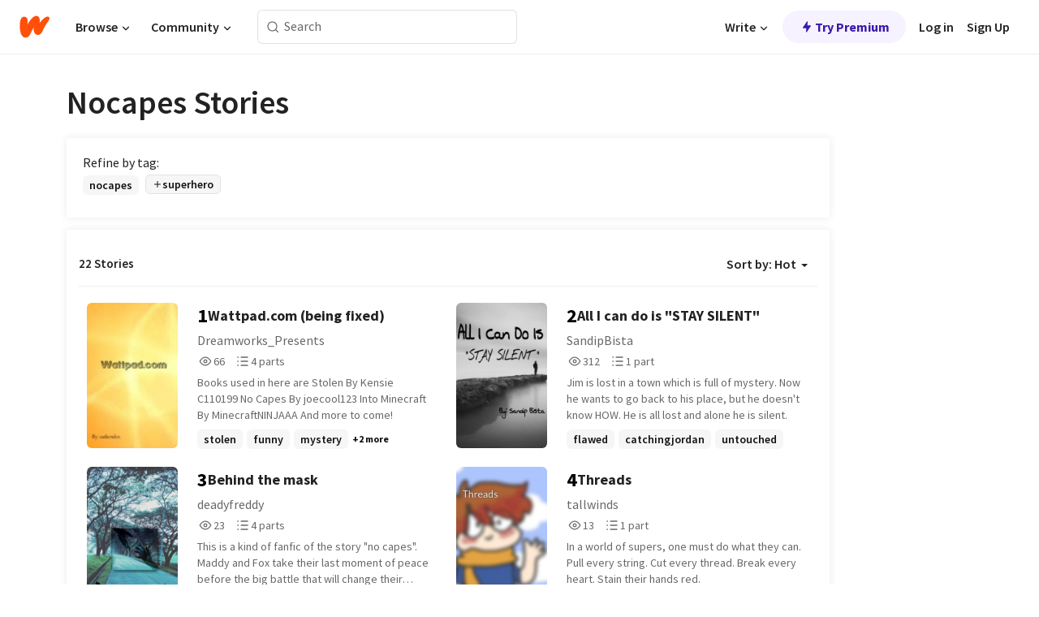

--- FILE ---
content_type: text/html; charset=utf-8
request_url: https://www.wattpad.com/stories/nocapes/hot
body_size: 24256
content:
<!DOCTYPE html><html lang="en-US" dir="ltr"><head><meta charSet="utf-8"/><meta name="viewport" content="width=device-width,initial-scale=1"/><meta name="description" content="Read the most popular nocapes stories on Wattpad, the world&#x27;s largest social storytelling platform."/><meta name="robots" content="index,follow"/><meta property="fb:pages" content="127093020051"/><meta property="og:title" content="Popular in nocapes"/><meta property="og:url" content="https://www.wattpad.com/stories/nocapes/hot"/><meta property="og:description" content="Read the most popular nocapes stories on Wattpad, the world&#x27;s largest social storytelling platform."/><meta property="og:site_name" content="Wattpad"/><title>Nocapes Stories - Wattpad</title><script type="application/ld+json">{"@context":"http://schema.org","@type":"ItemList","itemListElement":[{"@context":"http://schema.org","@type":"ListItem","name":"Wattpad.com (being fixed)","description":"Books used in here are\nStolen By Kensie C110199\nNo Capes By joecool123\nInto Minecraft By MinecraftNINJAAA\nAnd more to come!","url":"https://www.wattpad.com/story/47678410-wattpad-com-being-fixed","position":1},{"@context":"http://schema.org","@type":"ListItem","name":"All I can do is \"STAY SILENT\"","description":"Jim is lost in a town which is full of mystery. Now he wants to go back to his place, but he doesn't know HOW.  He is all lost and alone he is silent.","url":"https://www.wattpad.com/story/31051043-all-i-can-do-is-stay-silent","position":2},{"@context":"http://schema.org","@type":"ListItem","name":"Behind the mask","description":"This is a kind of fanfic of the story \u0026quot;no capes\u0026quot;. \n\nMaddy and Fox take their last moment of peace before the big battle that will change their future forever. They don't know if they'll survive. The only thing they know is that they'll be going in the battle together.","url":"https://www.wattpad.com/story/294764686-behind-the-mask","position":3},{"@context":"http://schema.org","@type":"ListItem","name":"Threads","description":"In a world of supers, one must do what they can. \nPull every string. \nCut every thread.\nBreak every heart.\nStain their hands red.","url":"https://www.wattpad.com/story/77707681-threads","position":4},{"@context":"http://schema.org","@type":"ListItem","name":"I Failed","description":"I Failed- The documented misfortunes of a college junior who really wished she didn't fail Developmental Biology.\n\nMeet Jackie. College was just fine until she stopped passing. Luckily, her biology teacher gives her an extra credit assignment. Unluckily, it involves black spandex and robbing banks.\n\nYou see, not everyone knows that the entire Biology Department happens to be on a committee of super villains- and Jackie is thrown right into it.\n\nIn a new, fast paced college life filled with cute superheroes, undesirable super villain roommates, and, of course, spandex, Jackie finds out that maybe failing wasn't so bad after all. Unless her mom finds out, that is.\n\n------------\n\nHe turns his head so he can just see me. \u0026quot;Why are you doing this? I mean, most villains have a motive, right?\u0026quot;\n\n\u0026quot;Yeah,\u0026quot; I laugh. \u0026quot;I failed.\u0026quot;\n\n\u0026quot;Who? Your family? Your friends?\u0026quot; he asks, confused.\n\n\u0026quot;Developmental Biology, actually.\u0026quot;","url":"https://www.wattpad.com/story/107169567-i-failed","position":5},{"@context":"http://schema.org","@type":"ListItem","name":"Silver Force Chronicles -  Captured","description":"Silver City, seated on the border of Indiana, is known for many things. \n\nHuge skyscrapers, a super-speedway race track, questionable politicians and a world leading archaeological museeum to name a few. \n\nBut above all, people remember Silver City for one thing, \n\nThe superheroes. \n\nAnd after all, I would know - because I'm one of them. \n\nAnd the chances are, if your reading this\n\nYou are too.","url":"https://www.wattpad.com/story/97652061-silver-force-chronicles-captured","position":6},{"@context":"http://schema.org","@type":"ListItem","name":"Materio (No Capes Fanfiction)","description":"The tall Super in the purple suit is a figure far in the future. Materio. The origin.\n\nThis is FANFICTION of No Capes by joecool. I don't own Materio.","url":"https://www.wattpad.com/story/145341281-materio-no-capes-fanfiction","position":7},{"@context":"http://schema.org","@type":"ListItem","name":"A Mermaid's Scales (No Capes ff)","description":"Coraline Green, a girl that grew up surrounded by water, was forced to leave her home by her father and moved to a city where she started a new chapter of her life. \n\nCoraline Green is my OC and I will probably create a few more, but all the other characters belong to the wonderful author Joecool123. I just finished her wonderful book No Capes and I highly recommend you read it and it's sequel before you dive into this story.\n\nHighest\n2- fishtail\n3- nocapes\n3- joecool123\n17- seaside\n113- island\n246- ocean\n309-  mermaid","url":"https://www.wattpad.com/story/226083918-a-mermaid%27s-scales-no-capes-ff","position":8},{"@context":"http://schema.org","@type":"ListItem","name":"Gotham emergency","description":"The Wayne's may not be crime-fighting vigilantes but they're still the heroes of Gotham City... \n       Dick Grayson is an officer of the GCPD. He was adopted by Bruce Wayne after his parents were murdered. When his parents died Jim Gordon was the officer on the case and was the one who talked to Dick. He was the one that made Dick want to be an officer. Barbara Gordon was an officer like her father and was Dick's partner until she got shot chasing a suspect. The injury may have left her unable to walk but she refused to stop helping those in need. She now works as a 911 dispatcher. Jason Todd is a doctor at Gotham general and Stephanie Brown is Jason's annoying intern who is determined to be his best friend. Tim Drake is an overworked crime scene investigator trying to catch his parent's murderer. Cassandra Cain is a dancer instructor for kids with disabilities. She was Dick's first case as an Officer in training.  Damian Wayne is Bruce's biological son. He has a lot to live up to with all his older siblings being considered heroes of Gotham but for now, can he just be a normal kid?\n\n     Duke Thomas is a transfer from bludhaven who has no idea what he got himself into.","url":"https://www.wattpad.com/story/322563439-gotham-emergency","position":9},{"@context":"http://schema.org","@type":"ListItem","name":"The Incredibles 3","description":"{UPDATE: The Incredibles 3 will be getting an overhaul!! I have a new diretion and a new story idea I want to explore. The story will now be taking place right where \u0026quot;Incredibles 2\u0026quot; left off. Thank you for your patience and a BIG thank you to all who have read, and to the one who added this to their reading list! You are much appreciated!!}---------------- \n\n\n\n\n\nOriginal story post: Being that it may be a million years before Brad Bird makes a sequel to \u0026quot;Incredibles 2,\u0026quot; I decided to write the next thrilling chapter in the Incredibles trilogy!! Years have passed, Jack-Jack is growing up, but has no interest in being a superhero, which makes him the perfect specimen to perhaps be...a super-villain... Hang on tight for the action-packed adventure which is truly INCREDIBLE!!","url":"https://www.wattpad.com/story/211976094-the-incredibles-3","position":10},{"@context":"http://schema.org","@type":"ListItem","name":"chase.","description":"\u0026quot;𝐖𝐡𝐚𝐭 𝐜𝐚𝐧 𝐲𝐨𝐮 𝐠𝐢𝐯𝐞 𝐚 𝐠𝐢𝐫𝐥 𝐰𝐡𝐨 𝐚𝐥𝐫𝐞𝐚𝐝𝐲 𝐡𝐚𝐬 𝐞𝐯𝐞𝐫𝐲𝐭𝐡𝐢𝐧𝐠?\u0026quot;\n\u0026quot;𝐘𝐨𝐮 𝐠𝐢𝐯𝐞 𝐡𝐞𝐫 𝐚 𝐫𝐢𝐧𝐠, 𝐲𝐨𝐮𝐫 𝐡𝐞𝐚𝐫𝐭 𝐚𝐧𝐝 𝐲𝐨𝐮 𝐩𝐮𝐭 𝐲𝐨𝐮𝐫𝐬𝐞𝐥𝐟 𝐚𝐭 𝐡𝐞𝐫 𝐦𝐞𝐫𝐜𝐲.\u0026quot;\n↬\n𝒔𝒉𝒆 is rough cuts, jagged edges, darkness at the end of the tunnel. Nothing about her resembles good or normal or even safe. She has everything and more than she'd ever need. Many would argue she always has more than she deserves. \n𝒉𝒆 is calm, clear water, a clear sky, the eye of the storm. He always has more than enough for himself. He was satisfied until she came along, and everything is suddenly worth just a little less. \nHe is fire. She is ice. A catastrophic collision is unavoidable. The rest is nothing but collateral damage.","url":"https://www.wattpad.com/story/142583975-chase","position":11},{"@context":"http://schema.org","@type":"ListItem","name":"No capes: Qs mysteries and clues","description":"Joecool123's mystery book is now answered. Maybe...","url":"https://www.wattpad.com/story/19188620-no-capes-qs-mysteries-and-clues","position":12},{"@context":"http://schema.org","@type":"ListItem","name":"The Life of a Super Hero","description":"A girl with special powers moves from a small town where everyone is just like her, to a bigger town where nobody understands her.\nNew start.\nNew self.\nNew people.\nNew problems.\nAll goes pretty well for Cory as she attempts to just be herself and hide her secrets, until someone newer than her joins the mix.\nJarred Lakes","url":"https://www.wattpad.com/story/34674071-the-life-of-a-super-hero","position":13},{"@context":"http://schema.org","@type":"ListItem","name":"How I Met Your Mother","description":"No Capes AU. Bruce tells Damian a story about him and Talia. Oh, and Ra's is there, too.","url":"https://www.wattpad.com/story/252455358-how-i-met-your-mother","position":14},{"@context":"http://schema.org","@type":"ListItem","name":"Jackson Humes is Not a Superhero","description":"Being one of only two out gay students in a sometimes not-so-open-minded high school has presented Jackson Humes with certain challenges. Even though all teenagers' lives are challenging in their own ways, Jackson's takes a complicated turn the day he catches Alex Cole in the guy's locker room posing in front of a mirror wearing nothing but a pair of dingy tighty whities. \n\nWhile the rest of the school worries that the recent mountain lion sightings in the woods might have something to do with the star quarterback's disappearance, Jackson worries that Alex is going to rearrange his face in a manner that will make any attempts at future dating impossible. \n\nWhen an unhinged Alex corners Jackson in the woods, Jackson responds by miraculously breaking the laws of gravity. He soon realizes that his emerging superpower is connected to a dark secret, forcefully suppressed after the long ago deaths of all those involved, including Jackson's own parents. But secrets don't stay buried forever, as Jackson is about to discover.","url":"https://www.wattpad.com/story/205357610-jackson-humes-is-not-a-superhero","position":15},{"@context":"http://schema.org","@type":"ListItem","name":"Ultimate Boy #3","description":"","url":"https://www.wattpad.com/story/60749096-ultimate-boy-3","position":16},{"@context":"http://schema.org","@type":"ListItem","name":"No Capes One Shot (Fox and Madeline)","description":"One shot for No Capes. I don't own the characters. All rights belong to the rightful author @joecool123.","url":"https://www.wattpad.com/story/100598073-no-capes-one-shot-fox-and-madeline","position":17},{"@context":"http://schema.org","@type":"ListItem","name":"I Suppose You Can Stay","description":"Bruce Wayne is suspicious of Clark Kent and his unusual disposition. It isn't until after having his life saved by the man that he learns his secret and is now given the responsibility to keep that secret.\n\n\nThe lioness does not concern herself with writing in the third person correctly or writing correctly at all🤞","url":"https://www.wattpad.com/story/403294752-i-suppose-you-can-stay","position":18}],"numberOfItems":22,"description":"The Top 1000: Best nocapes Stories","mainEntityOfPage":{"@type":"CollectionPage","@id":"https://www.wattpad.com/stories/nocapes/hot"},"name":"Popular in nocapes","url":"https://www.wattpad.com/stories/nocapes/hot","itemListOrder":"Ascending","disambiguatingDescription":"Read the most popular nocapes stories on Wattpad, the world's largest social storytelling platform."}</script><link rel="stylesheet" href="/wp-web-assets/build/css-bundle-XRWA6G57.css"/><link rel="preload" as="font" href="/wp-web-assets/fonts/Source_Sans_Pro/SourceSansPro-Regular.ttf" crossorigin="anonymous"/><link rel="preload" as="font" href="/wp-web-assets/fonts/Source_Sans_Pro/SourceSansPro-SemiBold.ttf" crossorigin="anonymous"/><link rel="stylesheet" href="/wp-web-assets/build/_assets/fonts-XNHMJ6ZM.css"/><link rel="stylesheet" href="/wp-web-assets/build/_assets/tokens-2GVK43A7.css"/><link rel="stylesheet" href="/wp-web-assets/build/_assets/main-DSV46NGO.css"/><link rel="stylesheet" href="/wp-web-assets/build/_assets/react-tooltip-HIHMAPNF.css"/><link rel="stylesheet" href="/wp-web-assets/build/_assets/splide.min-AQNS3YPQ.css"/><script type="text/javascript">window.dataLayer=[];</script><script>window.wattpad={"userCountryCode":"US","testGroups":{"SPECIAL_AD_EXEMPT":false,"USE_IMAGE_MOD":false,"GDPR_ADS_EXPERIENCE":false,"USE_33ACROSS":false,"EXCLUDE_PREBID_PARTNERS":false,"DELAY_ADS":false,"PREBID_BETA":false,"USE_KEVEL":true,"USE_AFP":false,"ADS_IN_WATTPAD_ORIGINALS":true,"IS_IN_MATURE_GATING":false,"IS_SERIES_REDESIGN":true,"IS_FREE_ORIGINALS_EXPERIMENT":true,"IS_WATTYS_SHORTLIST":false,"IS_WRITER_STORY_NEW_MIGRATION":false,"USE_ADS_ELIGIBILITY":true,"IS_PROMOTED_READING_LIST":true,"IS_NEW_UPDATES_PAGE":false,"IS_IN_CHECK_ADS_READINESS":false,"IS_SOCIAL_FEED":false,"IS_STORY_PAGE_REDESIGN":false},"currentUser":null,"deviceType":"desktop","revision":"7576f6ad40e750c02302ecfc3f1cca67fc416156","categoryList":{"0":"genre-uncategorized","1":"genre-teen-fiction","2":"genre-poetry","3":"genre-fantasy","4":"genre-romance","5":"genre-science-fiction","6":"genre-fanfiction","7":"genre-humor","8":"genre-mystery-thriller","9":"genre-horror","10":"genre-classics","11":"genre-adventure","12":"genre-paranormal","13":"genre-spiritual","14":"genre-action","16":"genre-non-fiction","17":"genre-short-stories","18":"genre-vampire","19":"genre-random","21":"genre-general-fiction","22":"genre-werewolf","23":"genre-historical-fiction","24":"genre-chick-lit"},"isWpWeb":true,"afpConfig":{"hostAccountId":"pub-9506570645588245"},"canvaApiKey":"gpJZaH8RjnukEBMR5tYrmnsY"}</script><script src="https://accounts.google.com/gsi/client" async="" defer=""></script></head><body class="theme-6"><noscript><iframe src="//www.googletagmanager.com/ns.html?id=GTM-WD9JLB" height="0" width="0" style="display:none;visibility:hidden" title="Needed for jsx-Ally complaint" aria-hidden="true"></iframe></noscript><div id="g_id_onload" data-client_id="819350800788-s42oc45ge5shd8hkimbj2broh7l6j7h6.apps.googleusercontent.com" data-login_uri="https://www.wattpad.com/auth/google-auth?nextUrl=%2Fstories%2Fnocapes%2Fhot" data-is_one_tap="true" data-cancel_on_tap_outside="false" data-use_fedcm_for_prompt="true"></div><div><header class="_07XRA oUExN"><nav class="gMmKF"><ul class="sGq-H"><li class="Gzeg3"><a class="zIi3k" href="https://www.wattpad.com" title="Wattpad Home" aria-label="Home"><img class="At9TR" src="/wp-web-assets/images/wattpad-logo.svg" alt="Wattpad Logo" data-testid="wp-logo-orange"/></a></li><li class="NkmE9 jDGZF"><div id="discover-dropdown" class="avnzx false KE7WT" data-testid="discover-dropdown"><button class="DMdhq OCdPW">Browse<img class="S1mMa" src="/wp-web-assets/images/wp-chevron-down.svg" alt="" data-testid="wp_chevron_down"/></button></div></li><li class="NkmE9"><div id="community-dropdown" class="avnzx false KE7WT" data-testid="community-dropdown"><button class="DMdhq OCdPW">Community<img class="S1mMa" src="/wp-web-assets/images/wp-chevron-down.svg" alt="" data-testid="wp_chevron_down"/></button></div></li></ul></nav><div class="lXfdp gMmKF"><div class="wDLq1"><form class="VOZUu" action="/getmobile" method="post" role="search" name="search"><button class="_8r2SK U-dRJ" type="submit" aria-label="Search"><svg xmlns="http://www.w3.org/2000/svg" width="15" height="15" viewBox="0 0 15 15" fill="none"><path fill-rule="evenodd" clip-rule="evenodd" d="M1.5999 6.49844C1.5999 3.79224 3.79371 1.59844 6.4999 1.59844C9.2061 1.59844 11.3999 3.79224 11.3999 6.49844C11.3999 9.20463 9.2061 11.3984 6.4999 11.3984C3.79371 11.3984 1.5999 9.20463 1.5999 6.49844ZM6.4999 0.398438C3.13097 0.398438 0.399902 3.1295 0.399902 6.49844C0.399902 9.86737 3.13097 12.5984 6.4999 12.5984C7.99441 12.5984 9.36338 12.061 10.4241 11.1688C10.4515 11.2618 10.5019 11.3494 10.5752 11.4227L13.0501 13.8976C13.2844 14.1319 13.6643 14.1319 13.8986 13.8976C14.133 13.6633 14.133 13.2834 13.8986 13.0491L11.4238 10.5742C11.3504 10.5008 11.2629 10.4505 11.1699 10.423C12.0623 9.36227 12.5999 7.99313 12.5999 6.49844C12.5999 3.1295 9.86884 0.398438 6.4999 0.398438Z" fill="#121212" fill-opacity="0.64"></path></svg></button><input class="_6Hiiv" type="text" placeholder="Search" name="query" autoComplete="off"/></form></div></div><div class="ZFD-B gMmKF"><ul class="sGq-H"><li class="NkmE9 oAArJ"><div id="writer-opportunities-dropdown" class="avnzx false KE7WT" data-testid="writer-opportunities-dropdown"><button class="DMdhq OCdPW">Write<img class="S1mMa" src="/wp-web-assets/images/wp-chevron-down.svg" alt="" data-testid="wp_chevron_down"/></button></div></li><li class="oAArJ"><button class="_5FXgC"><span class="ahwLl"><svg xmlns="http://www.w3.org/2000/svg" width="20" height="20" viewBox="0 0 20 20" fill="none"><path d="M9.38562 11.778L8.95363 16.0545C8.89557 16.6292 9.64434 16.8996 9.96699 16.4205L14.9043 9.08896C15.1528 8.72003 14.8884 8.2233 14.4436 8.2233H10.6144L11.0464 3.94683C11.1044 3.37214 10.3557 3.10166 10.033 3.58077L5.09567 10.9123C4.84721 11.2813 5.11159 11.778 5.55639 11.778H9.38562Z" fill="var(--ds-base-2-60)"></path></svg></span>Try Premium</button></li></ul><div class="YJeR-"><ul class="At9TR sGq-H"><li class="T7-fP NkmE9"><button class="Rer7C transparent-button iUT2X">Log in</button></li><li class="NkmE9"><button class="Rer7C transparent-button iUT2X">Sign Up</button></li></ul><a href="https://www.wattpad.com/login" rel="noopener noreferrer" class="ab56F"><button class="undefined "><svg width="16" height="16" viewBox="0 0 24 24" fill="none" stroke="#6f6f6f" stroke-width="2" aria-hidden="true" stroke-linecap="round" stroke-linejoin="round"><path d="M20 21v-2a4 4 0 0 0-4-4H8a4 4 0 0 0-4 4v2"></path><circle cx="12" cy="7" r="4"></circle></svg></button></a></div></div><nav data-testid="mobile-header" class="LGHtv"><div class="LMr2z"><a class="_6tefj" href="https://www.wattpad.com" aria-label="Home"><img class="zIi3k" width="32" height="25" src="/wp-web-assets/images/wattpad-logo.svg" alt="Wattpad Logo" data-testid="logo"/></a><a class="_6tefj" href="https://www.wattpad.com/search" data-testid="search" aria-label="Search"><img src="/wp-web-assets/images/wp-search.svg" alt=""/></a></div></nav></header></div><div class="_4eQHP"><div class="YWvSv"><div class="_8rIHD h9fFM"><h1>Nocapes Stories</h1></div><div><div class="q1nk0 wrsj0"><div class="BHKGM">Refine by tag:</div><div class="aVlTH wrsj0"><div class="yl-VP okGI7" data-testid="tag-carousel"><div class="no-text-decoration-on-focus no-text-decoration-on-hover XZbAz pill__pziVI light-variant__fymht default-size__BJ5Po default-accent__YcamO square-shape__V66Yy clickable__llABU gap-for-default-pill__d6nVx" href=""><span class="typography-label-small-semi">nocapes</span></div><div class="no-text-decoration-on-focus no-text-decoration-on-hover XZbAz pill__pziVI outlined-variant__W8rtc default-size__BJ5Po default-accent__YcamO square-shape__V66Yy clickable__llABU gap-for-default-pill__d6nVx" href=""><span class="icon__WYtJ8"><svg width="12" height="12" fill="none" xmlns="http://www.w3.org/2000/svg" viewBox="0 0 24 24" role="img" aria-labelledby="" aria-hidden="false"><title id="">WpAdd</title><path d="M11 11V5a1 1 0 1 1 2 0v6h6a1 1 0 1 1 0 2h-6v6a1 1 0 1 1-2 0v-6H5a1 1 0 1 1 0-2h6Z" fill="#121212"></path></svg></span><span class="typography-label-small-semi">superhero</span></div></div></div></div><div><div class="CEEJt Kn30N"><div class="yl-VP okGI7" data-testid="tag-carousel"><div class="no-text-decoration-on-focus no-text-decoration-on-hover XZbAz pill__pziVI light-variant__fymht default-size__BJ5Po default-accent__YcamO square-shape__V66Yy clickable__llABU gap-for-default-pill__d6nVx" href=""><span class="typography-label-small-semi">nocapes</span></div><div class="no-text-decoration-on-focus no-text-decoration-on-hover XZbAz pill__pziVI outlined-variant__W8rtc default-size__BJ5Po default-accent__YcamO square-shape__V66Yy clickable__llABU gap-for-default-pill__d6nVx" href=""><span class="icon__WYtJ8"><svg width="12" height="12" fill="none" xmlns="http://www.w3.org/2000/svg" viewBox="0 0 24 24" role="img" aria-labelledby="" aria-hidden="false"><title id="">WpAdd</title><path d="M11 11V5a1 1 0 1 1 2 0v6h6a1 1 0 1 1 0 2h-6v6a1 1 0 1 1-2 0v-6H5a1 1 0 1 1 0-2h6Z" fill="#121212"></path></svg></span><span class="typography-label-small-semi">superhero</span></div></div></div></div></div><div class="-EuIl"><div class="gmXJB"><h4 class="_3W8uT">22 Stories</h4><div id="sort-by-dropdown" class="avnzx false undefined" data-testid="sort-by-dropdown"><button class="DMdhq I4O2X">Sort by:<!-- --> <!-- -->Hot<span class="f-qaY" data-testid="caret"></span></button></div></div><div id="scroll-div"><div class="qX97m"><ul class="t9bBC _1tCAd"><li class="FVPgf"><div class="bZ2sF"><div class="sjEcX"><div class="gbXNH"><a class="HsS0N" href="https://www.wattpad.com/story/47678410-wattpad-com-being-fixed"><div class="_2Bg8X"><div class="coverWrapper__t2Ve8" data-testid="cover"><img class="cover__BlyZa flexible__bq0Qp" src="https://img.wattpad.com/cover/47678410-256-k775098.jpg" alt="Wattpad.com (being fixed) by Dreamworks_Presents" srcSet="https://img.wattpad.com/cover/47678410-288-k775098.jpg 1x, https://img.wattpad.com/cover/47678410-416-k775098.jpg 1.5x, https://img.wattpad.com/cover/47678410-512-k775098.jpg 2x" data-testid="image"/></div></div></a></div><div class="pyTju"><div class="JFhNJ"><div class="bb0Gk">1</div><a class="HsS0N" href="https://www.wattpad.com/story/47678410-wattpad-com-being-fixed"><div class="MF8XD">Wattpad.com (being fixed)</div></a></div><a class="HsS0N" href="https://www.wattpad.com/user/Dreamworks_Presents"><div class="CS12a">Dreamworks_Presents</div></a><div class="zxDQP" data-testid="story-stats"><ul class="n0iXe bheBj"><li class="_0jt-y ViutA"><div class="uG9U1"><svg width="16" height="16" fill="none" xmlns="http://www.w3.org/2000/svg" viewBox="0 0 24 24" role="img" aria-labelledby="" aria-hidden="false"><title id="">WpView</title><path d="M1.82 10.357c-.353.545-.594.975-.723 1.233a.916.916 0 0 0 0 .82c.129.258.37.688.723 1.233a18.78 18.78 0 0 0 2.063 2.65C6.19 18.754 8.902 20.25 12 20.25c3.098 0 5.81-1.497 8.117-3.956a18.784 18.784 0 0 0 2.063-2.65c.352-.546.594-.976.723-1.234a.916.916 0 0 0 0-.82c-.129-.258-.37-.688-.723-1.233a18.786 18.786 0 0 0-2.063-2.65C17.81 5.246 15.098 3.75 12 3.75c-3.098 0-5.81 1.496-8.117 3.956a18.782 18.782 0 0 0-2.063 2.65Zm3.4 4.683A16.969 16.969 0 0 1 2.963 12a16.97 16.97 0 0 1 2.259-3.04C7.21 6.837 9.484 5.585 12 5.585c2.517 0 4.788 1.253 6.78 3.377A16.973 16.973 0 0 1 21.037 12a16.97 16.97 0 0 1-2.259 3.04c-1.99 2.122-4.262 3.376-6.779 3.376-2.516 0-4.788-1.254-6.78-3.377Z" fill="#121212"></path><path d="M8.333 12a3.667 3.667 0 1 0 7.334 0 3.667 3.667 0 0 0-7.334 0Zm5.5 0a1.833 1.833 0 1 1-3.666 0 1.833 1.833 0 0 1 3.666 0Z" fill="#121212"></path></svg></div><span class="sr-only">Reads 66</span><div class="stats-value"><div aria-hidden="true" data-testid="stats-value-container"><span class="sr-only">66</span><span class="_5TZHL cBfL0" aria-hidden="true" data-testid="stats-value">66</span></div></div></li><li class="_0jt-y ViutA"><div class="uG9U1"><svg width="16" height="16" fill="none" xmlns="http://www.w3.org/2000/svg" viewBox="0 0 24 24" role="img" aria-labelledby="" aria-hidden="false"><title id="">WpPart</title><path d="M8.25 4.5c0 .69.56 1.25 1.25 1.25h11.25a1.25 1.25 0 1 0 0-2.5H9.5c-.69 0-1.25.56-1.25 1.25ZM3.25 5.75a1.25 1.25 0 1 0 0-2.5 1.25 1.25 0 0 0 0 2.5ZM4.5 12A1.25 1.25 0 1 1 2 12a1.25 1.25 0 0 1 2.5 0ZM4.5 19.5a1.25 1.25 0 1 1-2.5 0 1.25 1.25 0 0 1 2.5 0ZM8.25 12c0 .69.56 1.25 1.25 1.25h11.25a1.25 1.25 0 1 0 0-2.5H9.5c-.69 0-1.25.56-1.25 1.25ZM9.5 20.75a1.25 1.25 0 1 1 0-2.5h11.25a1.25 1.25 0 0 1 0 2.5H9.5Z" fill="#121212"></path></svg></div><span class="sr-only">Parts 4</span><div class="stats-value"><div aria-hidden="true" data-testid="stats-value-container"><span class="sr-only">4</span><span class="_5TZHL cBfL0" aria-hidden="true" data-testid="stats-value">4 parts</span></div></div></li></ul></div><div class="RHuBB">Books used in here are
Stolen By Kensie C110199
No Capes By joecool123
Into Minecraft By MinecraftNINJAAA
And more to come!</div><div class="-pwvK"><div class="-GazY" data-testid="tag-meta"><ul class="l4JT9"><li><a class="no-text-decoration-on-focus no-text-decoration-on-hover pill__pziVI light-variant__fymht default-size__BJ5Po default-accent__YcamO square-shape__V66Yy clickable__llABU gap-for-default-pill__d6nVx" href="https://www.wattpad.com/stories/stolen"><span class="typography-label-small-semi">stolen</span></a></li><li><a class="no-text-decoration-on-focus no-text-decoration-on-hover pill__pziVI light-variant__fymht default-size__BJ5Po default-accent__YcamO square-shape__V66Yy clickable__llABU gap-for-default-pill__d6nVx" href="https://www.wattpad.com/stories/funny"><span class="typography-label-small-semi">funny</span></a></li><li><a class="no-text-decoration-on-focus no-text-decoration-on-hover pill__pziVI light-variant__fymht default-size__BJ5Po default-accent__YcamO square-shape__V66Yy clickable__llABU gap-for-default-pill__d6nVx" href="https://www.wattpad.com/stories/mystery"><span class="typography-label-small-semi">mystery</span></a></li></ul><span class="Oo0fc xQ7tD">+2 more</span></div></div></div></div></div></li><li class="FVPgf"><div class="bZ2sF"><div class="sjEcX"><div class="gbXNH"><a class="HsS0N" href="https://www.wattpad.com/story/31051043-all-i-can-do-is-stay-silent"><div class="_2Bg8X"><div class="coverWrapper__t2Ve8" data-testid="cover"><img class="cover__BlyZa flexible__bq0Qp" src="https://img.wattpad.com/cover/31051043-256-k735806.jpg" alt="All I can do is &quot;STAY SILENT&quot; by SandipBista" srcSet="https://img.wattpad.com/cover/31051043-288-k735806.jpg 1x, https://img.wattpad.com/cover/31051043-416-k735806.jpg 1.5x, https://img.wattpad.com/cover/31051043-512-k735806.jpg 2x" data-testid="image"/></div></div></a></div><div class="pyTju"><div class="JFhNJ"><div class="bb0Gk">2</div><a class="HsS0N" href="https://www.wattpad.com/story/31051043-all-i-can-do-is-stay-silent"><div class="MF8XD">All I can do is &quot;STAY SILENT&quot;</div></a></div><a class="HsS0N" href="https://www.wattpad.com/user/SandipBista"><div class="CS12a">SandipBista</div></a><div class="zxDQP" data-testid="story-stats"><ul class="n0iXe bheBj"><li class="_0jt-y ViutA"><div class="uG9U1"><svg width="16" height="16" fill="none" xmlns="http://www.w3.org/2000/svg" viewBox="0 0 24 24" role="img" aria-labelledby="" aria-hidden="false"><title id="">WpView</title><path d="M1.82 10.357c-.353.545-.594.975-.723 1.233a.916.916 0 0 0 0 .82c.129.258.37.688.723 1.233a18.78 18.78 0 0 0 2.063 2.65C6.19 18.754 8.902 20.25 12 20.25c3.098 0 5.81-1.497 8.117-3.956a18.784 18.784 0 0 0 2.063-2.65c.352-.546.594-.976.723-1.234a.916.916 0 0 0 0-.82c-.129-.258-.37-.688-.723-1.233a18.786 18.786 0 0 0-2.063-2.65C17.81 5.246 15.098 3.75 12 3.75c-3.098 0-5.81 1.496-8.117 3.956a18.782 18.782 0 0 0-2.063 2.65Zm3.4 4.683A16.969 16.969 0 0 1 2.963 12a16.97 16.97 0 0 1 2.259-3.04C7.21 6.837 9.484 5.585 12 5.585c2.517 0 4.788 1.253 6.78 3.377A16.973 16.973 0 0 1 21.037 12a16.97 16.97 0 0 1-2.259 3.04c-1.99 2.122-4.262 3.376-6.779 3.376-2.516 0-4.788-1.254-6.78-3.377Z" fill="#121212"></path><path d="M8.333 12a3.667 3.667 0 1 0 7.334 0 3.667 3.667 0 0 0-7.334 0Zm5.5 0a1.833 1.833 0 1 1-3.666 0 1.833 1.833 0 0 1 3.666 0Z" fill="#121212"></path></svg></div><span class="sr-only">Reads 312</span><div class="stats-value"><div aria-hidden="true" data-testid="stats-value-container"><span class="sr-only">312</span><span class="_5TZHL cBfL0" aria-hidden="true" data-testid="stats-value">312</span></div></div></li><li class="_0jt-y ViutA"><div class="uG9U1"><svg width="16" height="16" fill="none" xmlns="http://www.w3.org/2000/svg" viewBox="0 0 24 24" role="img" aria-labelledby="" aria-hidden="false"><title id="">WpPart</title><path d="M8.25 4.5c0 .69.56 1.25 1.25 1.25h11.25a1.25 1.25 0 1 0 0-2.5H9.5c-.69 0-1.25.56-1.25 1.25ZM3.25 5.75a1.25 1.25 0 1 0 0-2.5 1.25 1.25 0 0 0 0 2.5ZM4.5 12A1.25 1.25 0 1 1 2 12a1.25 1.25 0 0 1 2.5 0ZM4.5 19.5a1.25 1.25 0 1 1-2.5 0 1.25 1.25 0 0 1 2.5 0ZM8.25 12c0 .69.56 1.25 1.25 1.25h11.25a1.25 1.25 0 1 0 0-2.5H9.5c-.69 0-1.25.56-1.25 1.25ZM9.5 20.75a1.25 1.25 0 1 1 0-2.5h11.25a1.25 1.25 0 0 1 0 2.5H9.5Z" fill="#121212"></path></svg></div><span class="sr-only">Parts 1</span><div class="stats-value"><div aria-hidden="true" data-testid="stats-value-container"><span class="sr-only">1</span><span class="_5TZHL cBfL0" aria-hidden="true" data-testid="stats-value">1 part</span></div></div></li></ul></div><div class="RHuBB">Jim is lost in a town which is full of mystery. Now he wants to go back to his place, but he doesn&#x27;t know HOW.  He is all lost and alone he is silent.</div><div class="-pwvK"><div class="-GazY" data-testid="tag-meta"><ul class="l4JT9"><li><a class="no-text-decoration-on-focus no-text-decoration-on-hover pill__pziVI light-variant__fymht default-size__BJ5Po default-accent__YcamO square-shape__V66Yy clickable__llABU gap-for-default-pill__d6nVx" href="https://www.wattpad.com/stories/flawed"><span class="typography-label-small-semi">flawed</span></a></li><li><a class="no-text-decoration-on-focus no-text-decoration-on-hover pill__pziVI light-variant__fymht default-size__BJ5Po default-accent__YcamO square-shape__V66Yy clickable__llABU gap-for-default-pill__d6nVx" href="https://www.wattpad.com/stories/catchingjordan"><span class="typography-label-small-semi">catchingjordan</span></a></li><li><a class="no-text-decoration-on-focus no-text-decoration-on-hover pill__pziVI light-variant__fymht default-size__BJ5Po default-accent__YcamO square-shape__V66Yy clickable__llABU gap-for-default-pill__d6nVx" href="https://www.wattpad.com/stories/untouched"><span class="typography-label-small-semi">untouched</span></a></li></ul><span class="Oo0fc xQ7tD">+17 more</span></div></div></div></div></div></li><li class="FVPgf"><div class="bZ2sF"><div class="sjEcX"><div class="gbXNH"><a class="HsS0N" href="https://www.wattpad.com/story/294764686-behind-the-mask"><div class="_2Bg8X"><div class="coverWrapper__t2Ve8" data-testid="cover"><img class="cover__BlyZa flexible__bq0Qp" src="https://img.wattpad.com/cover/294764686-256-k558782.jpg" alt="Behind the mask by deadyfreddy" srcSet="https://img.wattpad.com/cover/294764686-288-k558782.jpg 1x, https://img.wattpad.com/cover/294764686-416-k558782.jpg 1.5x, https://img.wattpad.com/cover/294764686-512-k558782.jpg 2x" data-testid="image"/></div></div></a></div><div class="pyTju"><div class="JFhNJ"><div class="bb0Gk">3</div><a class="HsS0N" href="https://www.wattpad.com/story/294764686-behind-the-mask"><div class="MF8XD">Behind the mask</div></a></div><a class="HsS0N" href="https://www.wattpad.com/user/deadyfreddy"><div class="CS12a">deadyfreddy</div></a><div class="zxDQP" data-testid="story-stats"><ul class="n0iXe bheBj"><li class="_0jt-y ViutA"><div class="uG9U1"><svg width="16" height="16" fill="none" xmlns="http://www.w3.org/2000/svg" viewBox="0 0 24 24" role="img" aria-labelledby="" aria-hidden="false"><title id="">WpView</title><path d="M1.82 10.357c-.353.545-.594.975-.723 1.233a.916.916 0 0 0 0 .82c.129.258.37.688.723 1.233a18.78 18.78 0 0 0 2.063 2.65C6.19 18.754 8.902 20.25 12 20.25c3.098 0 5.81-1.497 8.117-3.956a18.784 18.784 0 0 0 2.063-2.65c.352-.546.594-.976.723-1.234a.916.916 0 0 0 0-.82c-.129-.258-.37-.688-.723-1.233a18.786 18.786 0 0 0-2.063-2.65C17.81 5.246 15.098 3.75 12 3.75c-3.098 0-5.81 1.496-8.117 3.956a18.782 18.782 0 0 0-2.063 2.65Zm3.4 4.683A16.969 16.969 0 0 1 2.963 12a16.97 16.97 0 0 1 2.259-3.04C7.21 6.837 9.484 5.585 12 5.585c2.517 0 4.788 1.253 6.78 3.377A16.973 16.973 0 0 1 21.037 12a16.97 16.97 0 0 1-2.259 3.04c-1.99 2.122-4.262 3.376-6.779 3.376-2.516 0-4.788-1.254-6.78-3.377Z" fill="#121212"></path><path d="M8.333 12a3.667 3.667 0 1 0 7.334 0 3.667 3.667 0 0 0-7.334 0Zm5.5 0a1.833 1.833 0 1 1-3.666 0 1.833 1.833 0 0 1 3.666 0Z" fill="#121212"></path></svg></div><span class="sr-only">Reads 23</span><div class="stats-value"><div aria-hidden="true" data-testid="stats-value-container"><span class="sr-only">23</span><span class="_5TZHL cBfL0" aria-hidden="true" data-testid="stats-value">23</span></div></div></li><li class="_0jt-y ViutA"><div class="uG9U1"><svg width="16" height="16" fill="none" xmlns="http://www.w3.org/2000/svg" viewBox="0 0 24 24" role="img" aria-labelledby="" aria-hidden="false"><title id="">WpPart</title><path d="M8.25 4.5c0 .69.56 1.25 1.25 1.25h11.25a1.25 1.25 0 1 0 0-2.5H9.5c-.69 0-1.25.56-1.25 1.25ZM3.25 5.75a1.25 1.25 0 1 0 0-2.5 1.25 1.25 0 0 0 0 2.5ZM4.5 12A1.25 1.25 0 1 1 2 12a1.25 1.25 0 0 1 2.5 0ZM4.5 19.5a1.25 1.25 0 1 1-2.5 0 1.25 1.25 0 0 1 2.5 0ZM8.25 12c0 .69.56 1.25 1.25 1.25h11.25a1.25 1.25 0 1 0 0-2.5H9.5c-.69 0-1.25.56-1.25 1.25ZM9.5 20.75a1.25 1.25 0 1 1 0-2.5h11.25a1.25 1.25 0 0 1 0 2.5H9.5Z" fill="#121212"></path></svg></div><span class="sr-only">Parts 4</span><div class="stats-value"><div aria-hidden="true" data-testid="stats-value-container"><span class="sr-only">4</span><span class="_5TZHL cBfL0" aria-hidden="true" data-testid="stats-value">4 parts</span></div></div></li></ul></div><div class="RHuBB">This is a kind of fanfic of the story &quot;no capes&quot;. 

Maddy and Fox take their last moment of peace before the big battle that will change their future forever. They don&#x27;t know if they&#x27;ll survive. The only thing they know is that they&#x27;ll be going in the battle together.</div><div class="-pwvK"><div class="-GazY" data-testid="tag-meta"><ul class="l4JT9"><li><a class="no-text-decoration-on-focus no-text-decoration-on-hover pill__pziVI light-variant__fymht default-size__BJ5Po default-accent__YcamO square-shape__V66Yy clickable__llABU gap-for-default-pill__d6nVx" href="https://www.wattpad.com/stories/nocapes"><span class="typography-label-small-semi">nocapes</span></a></li></ul></div></div></div></div></div></li><li class="FVPgf"><div class="bZ2sF"><div class="sjEcX"><div class="gbXNH"><a class="HsS0N" href="https://www.wattpad.com/story/77707681-threads"><div class="_2Bg8X"><div class="coverWrapper__t2Ve8" data-testid="cover"><img class="cover__BlyZa flexible__bq0Qp" src="https://img.wattpad.com/cover/77707681-256-k03bfae.jpg" alt="Threads by tallwinds" srcSet="https://img.wattpad.com/cover/77707681-288-k03bfae.jpg 1x, https://img.wattpad.com/cover/77707681-416-k03bfae.jpg 1.5x, https://img.wattpad.com/cover/77707681-512-k03bfae.jpg 2x" data-testid="image"/></div></div></a></div><div class="pyTju"><div class="JFhNJ"><div class="bb0Gk">4</div><a class="HsS0N" href="https://www.wattpad.com/story/77707681-threads"><div class="MF8XD">Threads</div></a></div><a class="HsS0N" href="https://www.wattpad.com/user/tallwinds"><div class="CS12a">tallwinds</div></a><div class="zxDQP" data-testid="story-stats"><ul class="n0iXe bheBj"><li class="_0jt-y ViutA"><div class="uG9U1"><svg width="16" height="16" fill="none" xmlns="http://www.w3.org/2000/svg" viewBox="0 0 24 24" role="img" aria-labelledby="" aria-hidden="false"><title id="">WpView</title><path d="M1.82 10.357c-.353.545-.594.975-.723 1.233a.916.916 0 0 0 0 .82c.129.258.37.688.723 1.233a18.78 18.78 0 0 0 2.063 2.65C6.19 18.754 8.902 20.25 12 20.25c3.098 0 5.81-1.497 8.117-3.956a18.784 18.784 0 0 0 2.063-2.65c.352-.546.594-.976.723-1.234a.916.916 0 0 0 0-.82c-.129-.258-.37-.688-.723-1.233a18.786 18.786 0 0 0-2.063-2.65C17.81 5.246 15.098 3.75 12 3.75c-3.098 0-5.81 1.496-8.117 3.956a18.782 18.782 0 0 0-2.063 2.65Zm3.4 4.683A16.969 16.969 0 0 1 2.963 12a16.97 16.97 0 0 1 2.259-3.04C7.21 6.837 9.484 5.585 12 5.585c2.517 0 4.788 1.253 6.78 3.377A16.973 16.973 0 0 1 21.037 12a16.97 16.97 0 0 1-2.259 3.04c-1.99 2.122-4.262 3.376-6.779 3.376-2.516 0-4.788-1.254-6.78-3.377Z" fill="#121212"></path><path d="M8.333 12a3.667 3.667 0 1 0 7.334 0 3.667 3.667 0 0 0-7.334 0Zm5.5 0a1.833 1.833 0 1 1-3.666 0 1.833 1.833 0 0 1 3.666 0Z" fill="#121212"></path></svg></div><span class="sr-only">Reads 13</span><div class="stats-value"><div aria-hidden="true" data-testid="stats-value-container"><span class="sr-only">13</span><span class="_5TZHL cBfL0" aria-hidden="true" data-testid="stats-value">13</span></div></div></li><li class="_0jt-y ViutA"><div class="uG9U1"><svg width="16" height="16" fill="none" xmlns="http://www.w3.org/2000/svg" viewBox="0 0 24 24" role="img" aria-labelledby="" aria-hidden="false"><title id="">WpPart</title><path d="M8.25 4.5c0 .69.56 1.25 1.25 1.25h11.25a1.25 1.25 0 1 0 0-2.5H9.5c-.69 0-1.25.56-1.25 1.25ZM3.25 5.75a1.25 1.25 0 1 0 0-2.5 1.25 1.25 0 0 0 0 2.5ZM4.5 12A1.25 1.25 0 1 1 2 12a1.25 1.25 0 0 1 2.5 0ZM4.5 19.5a1.25 1.25 0 1 1-2.5 0 1.25 1.25 0 0 1 2.5 0ZM8.25 12c0 .69.56 1.25 1.25 1.25h11.25a1.25 1.25 0 1 0 0-2.5H9.5c-.69 0-1.25.56-1.25 1.25ZM9.5 20.75a1.25 1.25 0 1 1 0-2.5h11.25a1.25 1.25 0 0 1 0 2.5H9.5Z" fill="#121212"></path></svg></div><span class="sr-only">Parts 1</span><div class="stats-value"><div aria-hidden="true" data-testid="stats-value-container"><span class="sr-only">1</span><span class="_5TZHL cBfL0" aria-hidden="true" data-testid="stats-value">1 part</span></div></div></li></ul></div><div class="RHuBB">In a world of supers, one must do what they can. 
Pull every string. 
Cut every thread.
Break every heart.
Stain their hands red.</div><div class="-pwvK"><div class="-GazY" data-testid="tag-meta"><ul class="l4JT9"><li><a class="no-text-decoration-on-focus no-text-decoration-on-hover pill__pziVI light-variant__fymht default-size__BJ5Po default-accent__YcamO square-shape__V66Yy clickable__llABU gap-for-default-pill__d6nVx" href="https://www.wattpad.com/stories/fooledya"><span class="typography-label-small-semi">fooledya</span></a></li><li><a class="no-text-decoration-on-focus no-text-decoration-on-hover pill__pziVI light-variant__fymht default-size__BJ5Po default-accent__YcamO square-shape__V66Yy clickable__llABU gap-for-default-pill__d6nVx" href="https://www.wattpad.com/stories/youwishyouwereascoolasiam"><span class="typography-label-small-semi">youwishyouwereascoolasiam</span></a></li><li><a class="no-text-decoration-on-focus no-text-decoration-on-hover pill__pziVI light-variant__fymht default-size__BJ5Po default-accent__YcamO square-shape__V66Yy clickable__llABU gap-for-default-pill__d6nVx" href="https://www.wattpad.com/stories/superhero"><span class="typography-label-small-semi">superhero</span></a></li></ul><span class="Oo0fc xQ7tD">+9 more</span></div></div></div></div></div></li><li class="FVPgf"><div class="bZ2sF"><div class="sjEcX"><div class="gbXNH"><a class="HsS0N" href="https://www.wattpad.com/story/107169567-i-failed"><div class="_2Bg8X"><div class="coverWrapper__t2Ve8" data-testid="cover"><img class="cover__BlyZa flexible__bq0Qp" src="https://img.wattpad.com/cover/107169567-256-k40047.jpg" alt="I Failed by rabidfangirls" srcSet="https://img.wattpad.com/cover/107169567-288-k40047.jpg 1x, https://img.wattpad.com/cover/107169567-416-k40047.jpg 1.5x, https://img.wattpad.com/cover/107169567-512-k40047.jpg 2x" data-testid="image"/></div></div></a></div><div class="pyTju"><div class="JFhNJ"><div class="bb0Gk">5</div><a class="HsS0N" href="https://www.wattpad.com/story/107169567-i-failed"><div class="MF8XD">I Failed</div></a></div><a class="HsS0N" href="https://www.wattpad.com/user/rabidfangirls"><div class="CS12a">rabidfangirls</div></a><div class="zxDQP" data-testid="story-stats"><ul class="n0iXe bheBj"><li class="_0jt-y ViutA"><div class="uG9U1"><svg width="16" height="16" fill="none" xmlns="http://www.w3.org/2000/svg" viewBox="0 0 24 24" role="img" aria-labelledby="" aria-hidden="false"><title id="">WpView</title><path d="M1.82 10.357c-.353.545-.594.975-.723 1.233a.916.916 0 0 0 0 .82c.129.258.37.688.723 1.233a18.78 18.78 0 0 0 2.063 2.65C6.19 18.754 8.902 20.25 12 20.25c3.098 0 5.81-1.497 8.117-3.956a18.784 18.784 0 0 0 2.063-2.65c.352-.546.594-.976.723-1.234a.916.916 0 0 0 0-.82c-.129-.258-.37-.688-.723-1.233a18.786 18.786 0 0 0-2.063-2.65C17.81 5.246 15.098 3.75 12 3.75c-3.098 0-5.81 1.496-8.117 3.956a18.782 18.782 0 0 0-2.063 2.65Zm3.4 4.683A16.969 16.969 0 0 1 2.963 12a16.97 16.97 0 0 1 2.259-3.04C7.21 6.837 9.484 5.585 12 5.585c2.517 0 4.788 1.253 6.78 3.377A16.973 16.973 0 0 1 21.037 12a16.97 16.97 0 0 1-2.259 3.04c-1.99 2.122-4.262 3.376-6.779 3.376-2.516 0-4.788-1.254-6.78-3.377Z" fill="#121212"></path><path d="M8.333 12a3.667 3.667 0 1 0 7.334 0 3.667 3.667 0 0 0-7.334 0Zm5.5 0a1.833 1.833 0 1 1-3.666 0 1.833 1.833 0 0 1 3.666 0Z" fill="#121212"></path></svg></div><span class="sr-only">Reads 227</span><div class="stats-value"><div aria-hidden="true" data-testid="stats-value-container"><span class="sr-only">227</span><span class="_5TZHL cBfL0" aria-hidden="true" data-testid="stats-value">227</span></div></div></li><li class="_0jt-y ViutA"><div class="uG9U1"><svg width="16" height="16" fill="none" xmlns="http://www.w3.org/2000/svg" viewBox="0 0 24 24" role="img" aria-labelledby="" aria-hidden="false"><title id="">WpPart</title><path d="M8.25 4.5c0 .69.56 1.25 1.25 1.25h11.25a1.25 1.25 0 1 0 0-2.5H9.5c-.69 0-1.25.56-1.25 1.25ZM3.25 5.75a1.25 1.25 0 1 0 0-2.5 1.25 1.25 0 0 0 0 2.5ZM4.5 12A1.25 1.25 0 1 1 2 12a1.25 1.25 0 0 1 2.5 0ZM4.5 19.5a1.25 1.25 0 1 1-2.5 0 1.25 1.25 0 0 1 2.5 0ZM8.25 12c0 .69.56 1.25 1.25 1.25h11.25a1.25 1.25 0 1 0 0-2.5H9.5c-.69 0-1.25.56-1.25 1.25ZM9.5 20.75a1.25 1.25 0 1 1 0-2.5h11.25a1.25 1.25 0 0 1 0 2.5H9.5Z" fill="#121212"></path></svg></div><span class="sr-only">Parts 4</span><div class="stats-value"><div aria-hidden="true" data-testid="stats-value-container"><span class="sr-only">4</span><span class="_5TZHL cBfL0" aria-hidden="true" data-testid="stats-value">4 parts</span></div></div></li></ul></div><div class="RHuBB">I Failed- The documented misfortunes of a college junior who really wished she didn&#x27;t fail Developmental Biology.

Meet Jackie. College was just fine until she stopped passing. Luckily, her biology teacher gives her an extra credit assignment. Unluckily, it involves black spandex and robbing banks.

You see, not everyone knows that the entire Biology Department happens to be on a committee of super villains- and Jackie is thrown right into it.

In a new, fast paced college life filled with cute superheroes, undesirable super villain roommates, and, of course, spandex, Jackie finds out that maybe failing wasn&#x27;t so bad after all. Unless her mom finds out, that is.

------------

He turns his head so he can just see me. &quot;Why are you doing this? I mean, most villains have a motive, right?&quot;

&quot;Yeah,&quot; I laugh. &quot;I failed.&quot;

&quot;Who? Your family? Your friends?&quot; he asks, confused.

&quot;Developmental Biology, actually.&quot;</div><div class="-pwvK"><div class="-GazY" data-testid="tag-meta"><ul class="l4JT9"><li><a class="no-text-decoration-on-focus no-text-decoration-on-hover pill__pziVI light-variant__fymht default-size__BJ5Po default-accent__YcamO square-shape__V66Yy clickable__llABU gap-for-default-pill__d6nVx" href="https://www.wattpad.com/stories/super"><span class="typography-label-small-semi">super</span></a></li><li><a class="no-text-decoration-on-focus no-text-decoration-on-hover pill__pziVI light-variant__fymht default-size__BJ5Po default-accent__YcamO square-shape__V66Yy clickable__llABU gap-for-default-pill__d6nVx" href="https://www.wattpad.com/stories/nocapes"><span class="typography-label-small-semi">nocapes</span></a></li><li><a class="no-text-decoration-on-focus no-text-decoration-on-hover pill__pziVI light-variant__fymht default-size__BJ5Po default-accent__YcamO square-shape__V66Yy clickable__llABU gap-for-default-pill__d6nVx" href="https://www.wattpad.com/stories/werewolf"><span class="typography-label-small-semi">werewolf</span></a></li></ul><span class="Oo0fc xQ7tD">+9 more</span></div></div></div></div></div></li><li class="FVPgf"><div class="bZ2sF"><div class="sjEcX"><div class="gbXNH"><a class="HsS0N" href="https://www.wattpad.com/story/97652061-silver-force-chronicles-captured"><div class="_2Bg8X"><div class="coverWrapper__t2Ve8" data-testid="cover"><img class="cover__BlyZa flexible__bq0Qp" src="https://img.wattpad.com/cover/97652061-256-k712868.jpg" alt="Silver Force Chronicles -  Captured by arctic_lara" srcSet="https://img.wattpad.com/cover/97652061-288-k712868.jpg 1x, https://img.wattpad.com/cover/97652061-416-k712868.jpg 1.5x, https://img.wattpad.com/cover/97652061-512-k712868.jpg 2x" data-testid="image"/></div></div></a></div><div class="pyTju"><div class="JFhNJ"><div class="bb0Gk">6</div><a class="HsS0N" href="https://www.wattpad.com/story/97652061-silver-force-chronicles-captured"><div class="MF8XD">Silver Force Chronicles -  Captured</div></a></div><a class="HsS0N" href="https://www.wattpad.com/user/arctic_lara"><div class="CS12a">arctic_lara</div></a><div class="zxDQP" data-testid="story-stats"><ul class="n0iXe bheBj"><li class="_0jt-y ViutA"><div class="uG9U1"><svg width="16" height="16" fill="none" xmlns="http://www.w3.org/2000/svg" viewBox="0 0 24 24" role="img" aria-labelledby="" aria-hidden="false"><title id="">WpView</title><path d="M1.82 10.357c-.353.545-.594.975-.723 1.233a.916.916 0 0 0 0 .82c.129.258.37.688.723 1.233a18.78 18.78 0 0 0 2.063 2.65C6.19 18.754 8.902 20.25 12 20.25c3.098 0 5.81-1.497 8.117-3.956a18.784 18.784 0 0 0 2.063-2.65c.352-.546.594-.976.723-1.234a.916.916 0 0 0 0-.82c-.129-.258-.37-.688-.723-1.233a18.786 18.786 0 0 0-2.063-2.65C17.81 5.246 15.098 3.75 12 3.75c-3.098 0-5.81 1.496-8.117 3.956a18.782 18.782 0 0 0-2.063 2.65Zm3.4 4.683A16.969 16.969 0 0 1 2.963 12a16.97 16.97 0 0 1 2.259-3.04C7.21 6.837 9.484 5.585 12 5.585c2.517 0 4.788 1.253 6.78 3.377A16.973 16.973 0 0 1 21.037 12a16.97 16.97 0 0 1-2.259 3.04c-1.99 2.122-4.262 3.376-6.779 3.376-2.516 0-4.788-1.254-6.78-3.377Z" fill="#121212"></path><path d="M8.333 12a3.667 3.667 0 1 0 7.334 0 3.667 3.667 0 0 0-7.334 0Zm5.5 0a1.833 1.833 0 1 1-3.666 0 1.833 1.833 0 0 1 3.666 0Z" fill="#121212"></path></svg></div><span class="sr-only">Reads 41</span><div class="stats-value"><div aria-hidden="true" data-testid="stats-value-container"><span class="sr-only">41</span><span class="_5TZHL cBfL0" aria-hidden="true" data-testid="stats-value">41</span></div></div></li><li class="_0jt-y ViutA"><div class="uG9U1"><svg width="16" height="16" fill="none" xmlns="http://www.w3.org/2000/svg" viewBox="0 0 24 24" role="img" aria-labelledby="" aria-hidden="false"><title id="">WpPart</title><path d="M8.25 4.5c0 .69.56 1.25 1.25 1.25h11.25a1.25 1.25 0 1 0 0-2.5H9.5c-.69 0-1.25.56-1.25 1.25ZM3.25 5.75a1.25 1.25 0 1 0 0-2.5 1.25 1.25 0 0 0 0 2.5ZM4.5 12A1.25 1.25 0 1 1 2 12a1.25 1.25 0 0 1 2.5 0ZM4.5 19.5a1.25 1.25 0 1 1-2.5 0 1.25 1.25 0 0 1 2.5 0ZM8.25 12c0 .69.56 1.25 1.25 1.25h11.25a1.25 1.25 0 1 0 0-2.5H9.5c-.69 0-1.25.56-1.25 1.25ZM9.5 20.75a1.25 1.25 0 1 1 0-2.5h11.25a1.25 1.25 0 0 1 0 2.5H9.5Z" fill="#121212"></path></svg></div><span class="sr-only">Parts 1</span><div class="stats-value"><div aria-hidden="true" data-testid="stats-value-container"><span class="sr-only">1</span><span class="_5TZHL cBfL0" aria-hidden="true" data-testid="stats-value">1 part</span></div></div></li></ul></div><div class="RHuBB">Silver City, seated on the border of Indiana, is known for many things. 

Huge skyscrapers, a super-speedway race track, questionable politicians and a world leading archaeological museeum to name a few. 

But above all, people remember Silver City for one thing, 

The superheroes. 

And after all, I would know - because I&#x27;m one of them. 

And the chances are, if your reading this

You are too.</div><div class="-pwvK"><div class="-GazY" data-testid="tag-meta"><ul class="l4JT9"><li><a class="no-text-decoration-on-focus no-text-decoration-on-hover pill__pziVI light-variant__fymht default-size__BJ5Po default-accent__YcamO square-shape__V66Yy clickable__llABU gap-for-default-pill__d6nVx" href="https://www.wattpad.com/stories/projectsuper"><span class="typography-label-small-semi">projectsuper</span></a></li><li><a class="no-text-decoration-on-focus no-text-decoration-on-hover pill__pziVI light-variant__fymht default-size__BJ5Po default-accent__YcamO square-shape__V66Yy clickable__llABU gap-for-default-pill__d6nVx" href="https://www.wattpad.com/stories/powers"><span class="typography-label-small-semi">powers</span></a></li><li><a class="no-text-decoration-on-focus no-text-decoration-on-hover pill__pziVI light-variant__fymht default-size__BJ5Po default-accent__YcamO square-shape__V66Yy clickable__llABU gap-for-default-pill__d6nVx" href="https://www.wattpad.com/stories/superheroes"><span class="typography-label-small-semi">superheroes</span></a></li></ul><span class="Oo0fc xQ7tD">+17 more</span></div></div></div></div></div></li><li class="FVPgf"><div class="bZ2sF"><div class="sjEcX"><div class="gbXNH"><a class="HsS0N" href="https://www.wattpad.com/story/145341281-materio-no-capes-fanfiction"><div class="_2Bg8X"><div class="coverWrapper__t2Ve8" data-testid="cover"><img class="cover__BlyZa flexible__bq0Qp" src="https://img.wattpad.com/cover/145341281-256-k824173.jpg" alt="Materio (No Capes Fanfiction) by IofNoot" srcSet="https://img.wattpad.com/cover/145341281-288-k824173.jpg 1x, https://img.wattpad.com/cover/145341281-416-k824173.jpg 1.5x, https://img.wattpad.com/cover/145341281-512-k824173.jpg 2x" data-testid="image"/></div></div></a></div><div class="pyTju"><div class="JFhNJ"><div class="bb0Gk">7</div><a class="HsS0N" href="https://www.wattpad.com/story/145341281-materio-no-capes-fanfiction"><div class="MF8XD">Materio (No Capes Fanfiction)</div></a></div><a class="HsS0N" href="https://www.wattpad.com/user/IofNoot"><div class="CS12a">IofNoot</div></a><div class="zxDQP" data-testid="story-stats"><ul class="n0iXe bheBj"><li class="_0jt-y ViutA"><div class="uG9U1"><svg width="16" height="16" fill="none" xmlns="http://www.w3.org/2000/svg" viewBox="0 0 24 24" role="img" aria-labelledby="" aria-hidden="false"><title id="">WpView</title><path d="M1.82 10.357c-.353.545-.594.975-.723 1.233a.916.916 0 0 0 0 .82c.129.258.37.688.723 1.233a18.78 18.78 0 0 0 2.063 2.65C6.19 18.754 8.902 20.25 12 20.25c3.098 0 5.81-1.497 8.117-3.956a18.784 18.784 0 0 0 2.063-2.65c.352-.546.594-.976.723-1.234a.916.916 0 0 0 0-.82c-.129-.258-.37-.688-.723-1.233a18.786 18.786 0 0 0-2.063-2.65C17.81 5.246 15.098 3.75 12 3.75c-3.098 0-5.81 1.496-8.117 3.956a18.782 18.782 0 0 0-2.063 2.65Zm3.4 4.683A16.969 16.969 0 0 1 2.963 12a16.97 16.97 0 0 1 2.259-3.04C7.21 6.837 9.484 5.585 12 5.585c2.517 0 4.788 1.253 6.78 3.377A16.973 16.973 0 0 1 21.037 12a16.97 16.97 0 0 1-2.259 3.04c-1.99 2.122-4.262 3.376-6.779 3.376-2.516 0-4.788-1.254-6.78-3.377Z" fill="#121212"></path><path d="M8.333 12a3.667 3.667 0 1 0 7.334 0 3.667 3.667 0 0 0-7.334 0Zm5.5 0a1.833 1.833 0 1 1-3.666 0 1.833 1.833 0 0 1 3.666 0Z" fill="#121212"></path></svg></div><span class="sr-only">Reads 442</span><div class="stats-value"><div aria-hidden="true" data-testid="stats-value-container"><span class="sr-only">442</span><span class="_5TZHL cBfL0" aria-hidden="true" data-testid="stats-value">442</span></div></div></li><li class="_0jt-y ViutA"><div class="uG9U1"><svg width="16" height="16" fill="none" xmlns="http://www.w3.org/2000/svg" viewBox="0 0 24 24" role="img" aria-labelledby="" aria-hidden="false"><title id="">WpPart</title><path d="M8.25 4.5c0 .69.56 1.25 1.25 1.25h11.25a1.25 1.25 0 1 0 0-2.5H9.5c-.69 0-1.25.56-1.25 1.25ZM3.25 5.75a1.25 1.25 0 1 0 0-2.5 1.25 1.25 0 0 0 0 2.5ZM4.5 12A1.25 1.25 0 1 1 2 12a1.25 1.25 0 0 1 2.5 0ZM4.5 19.5a1.25 1.25 0 1 1-2.5 0 1.25 1.25 0 0 1 2.5 0ZM8.25 12c0 .69.56 1.25 1.25 1.25h11.25a1.25 1.25 0 1 0 0-2.5H9.5c-.69 0-1.25.56-1.25 1.25ZM9.5 20.75a1.25 1.25 0 1 1 0-2.5h11.25a1.25 1.25 0 0 1 0 2.5H9.5Z" fill="#121212"></path></svg></div><span class="sr-only">Parts 6</span><div class="stats-value"><div aria-hidden="true" data-testid="stats-value-container"><span class="sr-only">6</span><span class="_5TZHL cBfL0" aria-hidden="true" data-testid="stats-value">6 parts</span></div></div></li></ul></div><div class="RHuBB">The tall Super in the purple suit is a figure far in the future. Materio. The origin.

This is FANFICTION of No Capes by joecool. I don&#x27;t own Materio.</div><div class="-pwvK"><div class="-GazY" data-testid="tag-meta"><ul class="l4JT9"><li><a class="no-text-decoration-on-focus no-text-decoration-on-hover pill__pziVI light-variant__fymht default-size__BJ5Po default-accent__YcamO square-shape__V66Yy clickable__llABU gap-for-default-pill__d6nVx" href="https://www.wattpad.com/stories/hero"><span class="typography-label-small-semi">hero</span></a></li><li><a class="no-text-decoration-on-focus no-text-decoration-on-hover pill__pziVI light-variant__fymht default-size__BJ5Po default-accent__YcamO square-shape__V66Yy clickable__llABU gap-for-default-pill__d6nVx" href="https://www.wattpad.com/stories/adventure"><span class="typography-label-small-semi">adventure</span></a></li><li><a class="no-text-decoration-on-focus no-text-decoration-on-hover pill__pziVI light-variant__fymht default-size__BJ5Po default-accent__YcamO square-shape__V66Yy clickable__llABU gap-for-default-pill__d6nVx" href="https://www.wattpad.com/stories/sciencefiction"><span class="typography-label-small-semi">sciencefiction</span></a></li></ul><span class="Oo0fc xQ7tD">+1 more</span></div></div></div></div></div></li><li class="FVPgf"><div class="bZ2sF"><div class="sjEcX"><div class="gbXNH"><a class="HsS0N" href="https://www.wattpad.com/story/226083918-a-mermaid%27s-scales-no-capes-ff"><div class="_2Bg8X"><div class="coverWrapper__t2Ve8" data-testid="cover"><img class="cover__BlyZa flexible__bq0Qp" src="https://img.wattpad.com/cover/226083918-256-k40511.jpg" alt="A Mermaid&#x27;s Scales (No Capes ff) by PollyGirl246" srcSet="https://img.wattpad.com/cover/226083918-288-k40511.jpg 1x, https://img.wattpad.com/cover/226083918-416-k40511.jpg 1.5x, https://img.wattpad.com/cover/226083918-512-k40511.jpg 2x" data-testid="image"/></div></div></a></div><div class="pyTju"><div class="JFhNJ"><div class="bb0Gk">8</div><a class="HsS0N" href="https://www.wattpad.com/story/226083918-a-mermaid%27s-scales-no-capes-ff"><div class="MF8XD">A Mermaid&#x27;s Scales (No Capes ff)</div></a></div><a class="HsS0N" href="https://www.wattpad.com/user/PollyGirl246"><div class="CS12a">PollyGirl246</div></a><div class="zxDQP" data-testid="story-stats"><ul class="n0iXe bheBj"><li class="_0jt-y ViutA"><div class="uG9U1"><svg width="16" height="16" fill="none" xmlns="http://www.w3.org/2000/svg" viewBox="0 0 24 24" role="img" aria-labelledby="" aria-hidden="false"><title id="">WpView</title><path d="M1.82 10.357c-.353.545-.594.975-.723 1.233a.916.916 0 0 0 0 .82c.129.258.37.688.723 1.233a18.78 18.78 0 0 0 2.063 2.65C6.19 18.754 8.902 20.25 12 20.25c3.098 0 5.81-1.497 8.117-3.956a18.784 18.784 0 0 0 2.063-2.65c.352-.546.594-.976.723-1.234a.916.916 0 0 0 0-.82c-.129-.258-.37-.688-.723-1.233a18.786 18.786 0 0 0-2.063-2.65C17.81 5.246 15.098 3.75 12 3.75c-3.098 0-5.81 1.496-8.117 3.956a18.782 18.782 0 0 0-2.063 2.65Zm3.4 4.683A16.969 16.969 0 0 1 2.963 12a16.97 16.97 0 0 1 2.259-3.04C7.21 6.837 9.484 5.585 12 5.585c2.517 0 4.788 1.253 6.78 3.377A16.973 16.973 0 0 1 21.037 12a16.97 16.97 0 0 1-2.259 3.04c-1.99 2.122-4.262 3.376-6.779 3.376-2.516 0-4.788-1.254-6.78-3.377Z" fill="#121212"></path><path d="M8.333 12a3.667 3.667 0 1 0 7.334 0 3.667 3.667 0 0 0-7.334 0Zm5.5 0a1.833 1.833 0 1 1-3.666 0 1.833 1.833 0 0 1 3.666 0Z" fill="#121212"></path></svg></div><span class="sr-only">Reads 70</span><div class="stats-value"><div aria-hidden="true" data-testid="stats-value-container"><span class="sr-only">70</span><span class="_5TZHL cBfL0" aria-hidden="true" data-testid="stats-value">70</span></div></div></li><li class="_0jt-y ViutA"><div class="uG9U1"><svg width="16" height="16" fill="none" xmlns="http://www.w3.org/2000/svg" viewBox="0 0 24 24" role="img" aria-labelledby="" aria-hidden="false"><title id="">WpPart</title><path d="M8.25 4.5c0 .69.56 1.25 1.25 1.25h11.25a1.25 1.25 0 1 0 0-2.5H9.5c-.69 0-1.25.56-1.25 1.25ZM3.25 5.75a1.25 1.25 0 1 0 0-2.5 1.25 1.25 0 0 0 0 2.5ZM4.5 12A1.25 1.25 0 1 1 2 12a1.25 1.25 0 0 1 2.5 0ZM4.5 19.5a1.25 1.25 0 1 1-2.5 0 1.25 1.25 0 0 1 2.5 0ZM8.25 12c0 .69.56 1.25 1.25 1.25h11.25a1.25 1.25 0 1 0 0-2.5H9.5c-.69 0-1.25.56-1.25 1.25ZM9.5 20.75a1.25 1.25 0 1 1 0-2.5h11.25a1.25 1.25 0 0 1 0 2.5H9.5Z" fill="#121212"></path></svg></div><span class="sr-only">Parts 5</span><div class="stats-value"><div aria-hidden="true" data-testid="stats-value-container"><span class="sr-only">5</span><span class="_5TZHL cBfL0" aria-hidden="true" data-testid="stats-value">5 parts</span></div></div></li></ul></div><div class="RHuBB">Coraline Green, a girl that grew up surrounded by water, was forced to leave her home by her father and moved to a city where she started a new chapter of her life. 

Coraline Green is my OC and I will probably create a few more, but all the other characters belong to the wonderful author Joecool123. I just finished her wonderful book No Capes and I highly recommend you read it and it&#x27;s sequel before you dive into this story.

Highest
2- fishtail
3- nocapes
3- joecool123
17- seaside
113- island
246- ocean
309-  mermaid</div><div class="-pwvK"><div class="-GazY" data-testid="tag-meta"><ul class="l4JT9"><li><a class="no-text-decoration-on-focus no-text-decoration-on-hover pill__pziVI light-variant__fymht default-size__BJ5Po default-accent__YcamO square-shape__V66Yy clickable__llABU gap-for-default-pill__d6nVx" href="https://www.wattpad.com/stories/fishtail"><span class="typography-label-small-semi">fishtail</span></a></li><li><a class="no-text-decoration-on-focus no-text-decoration-on-hover pill__pziVI light-variant__fymht default-size__BJ5Po default-accent__YcamO square-shape__V66Yy clickable__llABU gap-for-default-pill__d6nVx" href="https://www.wattpad.com/stories/island"><span class="typography-label-small-semi">island</span></a></li><li><a class="no-text-decoration-on-focus no-text-decoration-on-hover pill__pziVI light-variant__fymht default-size__BJ5Po default-accent__YcamO square-shape__V66Yy clickable__llABU gap-for-default-pill__d6nVx" href="https://www.wattpad.com/stories/ocean"><span class="typography-label-small-semi">ocean</span></a></li></ul><span class="Oo0fc xQ7tD">+7 more</span></div></div></div></div></div></li><li class="FVPgf"><div class="bZ2sF"><div class="sjEcX"><div class="gbXNH"><a class="HsS0N" href="https://www.wattpad.com/story/322563439-gotham-emergency"><div class="_2Bg8X"><div class="coverWrapper__t2Ve8" data-testid="cover"><img class="cover__BlyZa flexible__bq0Qp" src="https://img.wattpad.com/cover/322563439-256-k883897.jpg" alt="Gotham emergency by The_ArkhamWolf" srcSet="https://img.wattpad.com/cover/322563439-288-k883897.jpg 1x, https://img.wattpad.com/cover/322563439-416-k883897.jpg 1.5x, https://img.wattpad.com/cover/322563439-512-k883897.jpg 2x" data-testid="image"/></div></div></a></div><div class="pyTju"><div class="JFhNJ"><div class="bb0Gk">9</div><a class="HsS0N" href="https://www.wattpad.com/story/322563439-gotham-emergency"><div class="MF8XD">Gotham emergency</div></a></div><a class="HsS0N" href="https://www.wattpad.com/user/The_ArkhamWolf"><div class="CS12a">The_ArkhamWolf</div></a><div class="zxDQP" data-testid="story-stats"><ul class="n0iXe bheBj"><li class="_0jt-y ViutA"><div class="uG9U1"><svg width="16" height="16" fill="none" xmlns="http://www.w3.org/2000/svg" viewBox="0 0 24 24" role="img" aria-labelledby="" aria-hidden="false"><title id="">WpView</title><path d="M1.82 10.357c-.353.545-.594.975-.723 1.233a.916.916 0 0 0 0 .82c.129.258.37.688.723 1.233a18.78 18.78 0 0 0 2.063 2.65C6.19 18.754 8.902 20.25 12 20.25c3.098 0 5.81-1.497 8.117-3.956a18.784 18.784 0 0 0 2.063-2.65c.352-.546.594-.976.723-1.234a.916.916 0 0 0 0-.82c-.129-.258-.37-.688-.723-1.233a18.786 18.786 0 0 0-2.063-2.65C17.81 5.246 15.098 3.75 12 3.75c-3.098 0-5.81 1.496-8.117 3.956a18.782 18.782 0 0 0-2.063 2.65Zm3.4 4.683A16.969 16.969 0 0 1 2.963 12a16.97 16.97 0 0 1 2.259-3.04C7.21 6.837 9.484 5.585 12 5.585c2.517 0 4.788 1.253 6.78 3.377A16.973 16.973 0 0 1 21.037 12a16.97 16.97 0 0 1-2.259 3.04c-1.99 2.122-4.262 3.376-6.779 3.376-2.516 0-4.788-1.254-6.78-3.377Z" fill="#121212"></path><path d="M8.333 12a3.667 3.667 0 1 0 7.334 0 3.667 3.667 0 0 0-7.334 0Zm5.5 0a1.833 1.833 0 1 1-3.666 0 1.833 1.833 0 0 1 3.666 0Z" fill="#121212"></path></svg></div><span class="sr-only">Reads 134</span><div class="stats-value"><div aria-hidden="true" data-testid="stats-value-container"><span class="sr-only">134</span><span class="_5TZHL cBfL0" aria-hidden="true" data-testid="stats-value">134</span></div></div></li><li class="_0jt-y ViutA"><div class="uG9U1"><svg width="16" height="16" fill="none" xmlns="http://www.w3.org/2000/svg" viewBox="0 0 24 24" role="img" aria-labelledby="" aria-hidden="false"><title id="">WpPart</title><path d="M8.25 4.5c0 .69.56 1.25 1.25 1.25h11.25a1.25 1.25 0 1 0 0-2.5H9.5c-.69 0-1.25.56-1.25 1.25ZM3.25 5.75a1.25 1.25 0 1 0 0-2.5 1.25 1.25 0 0 0 0 2.5ZM4.5 12A1.25 1.25 0 1 1 2 12a1.25 1.25 0 0 1 2.5 0ZM4.5 19.5a1.25 1.25 0 1 1-2.5 0 1.25 1.25 0 0 1 2.5 0ZM8.25 12c0 .69.56 1.25 1.25 1.25h11.25a1.25 1.25 0 1 0 0-2.5H9.5c-.69 0-1.25.56-1.25 1.25ZM9.5 20.75a1.25 1.25 0 1 1 0-2.5h11.25a1.25 1.25 0 0 1 0 2.5H9.5Z" fill="#121212"></path></svg></div><span class="sr-only">Parts 5</span><div class="stats-value"><div aria-hidden="true" data-testid="stats-value-container"><span class="sr-only">5</span><span class="_5TZHL cBfL0" aria-hidden="true" data-testid="stats-value">5 parts</span></div></div></li></ul></div><div class="RHuBB">The Wayne&#x27;s may not be crime-fighting vigilantes but they&#x27;re still the heroes of Gotham City... 
       Dick Grayson is an officer of the GCPD. He was adopted by Bruce Wayne after his parents were murdered. When his parents died Jim Gordon was the officer on the case and was the one who talked to Dick. He was the one that made Dick want to be an officer. Barbara Gordon was an officer like her father and was Dick&#x27;s partner until she got shot chasing a suspect. The injury may have left her unable to walk but she refused to stop helping those in need. She now works as a 911 dispatcher. Jason Todd is a doctor at Gotham general and Stephanie Brown is Jason&#x27;s annoying intern who is determined to be his best friend. Tim Drake is an overworked crime scene investigator trying to catch his parent&#x27;s murderer. Cassandra Cain is a dancer instructor for kids with disabilities. She was Dick&#x27;s first case as an Officer in training.  Damian Wayne is Bruce&#x27;s biological son. He has a lot to live up to with all his older siblings being considered heroes of Gotham but for now, can he just be a normal kid?

     Duke Thomas is a transfer from bludhaven who has no idea what he got himself into.</div><div class="-pwvK"><div class="-GazY" data-testid="tag-meta"><ul class="l4JT9"><li><a class="no-text-decoration-on-focus no-text-decoration-on-hover pill__pziVI light-variant__fymht default-size__BJ5Po default-accent__YcamO square-shape__V66Yy clickable__llABU gap-for-default-pill__d6nVx" href="https://www.wattpad.com/stories/no"><span class="typography-label-small-semi">no</span></a></li><li><a class="no-text-decoration-on-focus no-text-decoration-on-hover pill__pziVI light-variant__fymht default-size__BJ5Po default-accent__YcamO square-shape__V66Yy clickable__llABU gap-for-default-pill__d6nVx" href="https://www.wattpad.com/stories/dickgrayson"><span class="typography-label-small-semi">dickgrayson</span></a></li><li><a class="no-text-decoration-on-focus no-text-decoration-on-hover pill__pziVI light-variant__fymht default-size__BJ5Po default-accent__YcamO square-shape__V66Yy clickable__llABU gap-for-default-pill__d6nVx" href="https://www.wattpad.com/stories/nocapes"><span class="typography-label-small-semi">nocapes</span></a></li></ul><span class="Oo0fc xQ7tD">+9 more</span></div></div></div></div></div></li><li class="FVPgf"><div class="bZ2sF"><div class="sjEcX"><div class="gbXNH"><a class="HsS0N" href="https://www.wattpad.com/story/211976094-the-incredibles-3"><div class="_2Bg8X"><div class="coverWrapper__t2Ve8" data-testid="cover"><img class="cover__BlyZa flexible__bq0Qp" src="https://img.wattpad.com/cover/211976094-256-k459706.jpg" alt="The Incredibles 3 by DoctorStorybook" srcSet="https://img.wattpad.com/cover/211976094-288-k459706.jpg 1x, https://img.wattpad.com/cover/211976094-416-k459706.jpg 1.5x, https://img.wattpad.com/cover/211976094-512-k459706.jpg 2x" data-testid="image"/></div></div></a></div><div class="pyTju"><div class="JFhNJ"><div class="bb0Gk">10</div><a class="HsS0N" href="https://www.wattpad.com/story/211976094-the-incredibles-3"><div class="MF8XD">The Incredibles 3</div></a></div><a class="HsS0N" href="https://www.wattpad.com/user/DoctorStorybook"><div class="CS12a">DoctorStorybook</div></a><div class="zxDQP" data-testid="story-stats"><ul class="n0iXe bheBj"><li class="_0jt-y ViutA"><div class="uG9U1"><svg width="16" height="16" fill="none" xmlns="http://www.w3.org/2000/svg" viewBox="0 0 24 24" role="img" aria-labelledby="" aria-hidden="false"><title id="">WpView</title><path d="M1.82 10.357c-.353.545-.594.975-.723 1.233a.916.916 0 0 0 0 .82c.129.258.37.688.723 1.233a18.78 18.78 0 0 0 2.063 2.65C6.19 18.754 8.902 20.25 12 20.25c3.098 0 5.81-1.497 8.117-3.956a18.784 18.784 0 0 0 2.063-2.65c.352-.546.594-.976.723-1.234a.916.916 0 0 0 0-.82c-.129-.258-.37-.688-.723-1.233a18.786 18.786 0 0 0-2.063-2.65C17.81 5.246 15.098 3.75 12 3.75c-3.098 0-5.81 1.496-8.117 3.956a18.782 18.782 0 0 0-2.063 2.65Zm3.4 4.683A16.969 16.969 0 0 1 2.963 12a16.97 16.97 0 0 1 2.259-3.04C7.21 6.837 9.484 5.585 12 5.585c2.517 0 4.788 1.253 6.78 3.377A16.973 16.973 0 0 1 21.037 12a16.97 16.97 0 0 1-2.259 3.04c-1.99 2.122-4.262 3.376-6.779 3.376-2.516 0-4.788-1.254-6.78-3.377Z" fill="#121212"></path><path d="M8.333 12a3.667 3.667 0 1 0 7.334 0 3.667 3.667 0 0 0-7.334 0Zm5.5 0a1.833 1.833 0 1 1-3.666 0 1.833 1.833 0 0 1 3.666 0Z" fill="#121212"></path></svg></div><span class="sr-only">Reads 68</span><div class="stats-value"><div aria-hidden="true" data-testid="stats-value-container"><span class="sr-only">68</span><span class="_5TZHL cBfL0" aria-hidden="true" data-testid="stats-value">68</span></div></div></li><li class="_0jt-y ViutA"><div class="uG9U1"><svg width="16" height="16" fill="none" xmlns="http://www.w3.org/2000/svg" viewBox="0 0 24 24" role="img" aria-labelledby="" aria-hidden="false"><title id="">WpPart</title><path d="M8.25 4.5c0 .69.56 1.25 1.25 1.25h11.25a1.25 1.25 0 1 0 0-2.5H9.5c-.69 0-1.25.56-1.25 1.25ZM3.25 5.75a1.25 1.25 0 1 0 0-2.5 1.25 1.25 0 0 0 0 2.5ZM4.5 12A1.25 1.25 0 1 1 2 12a1.25 1.25 0 0 1 2.5 0ZM4.5 19.5a1.25 1.25 0 1 1-2.5 0 1.25 1.25 0 0 1 2.5 0ZM8.25 12c0 .69.56 1.25 1.25 1.25h11.25a1.25 1.25 0 1 0 0-2.5H9.5c-.69 0-1.25.56-1.25 1.25ZM9.5 20.75a1.25 1.25 0 1 1 0-2.5h11.25a1.25 1.25 0 0 1 0 2.5H9.5Z" fill="#121212"></path></svg></div><span class="sr-only">Parts 1</span><div class="stats-value"><div aria-hidden="true" data-testid="stats-value-container"><span class="sr-only">1</span><span class="_5TZHL cBfL0" aria-hidden="true" data-testid="stats-value">1 part</span></div></div></li></ul></div><div class="RHuBB">{UPDATE: The Incredibles 3 will be getting an overhaul!! I have a new diretion and a new story idea I want to explore. The story will now be taking place right where &quot;Incredibles 2&quot; left off. Thank you for your patience and a BIG thank you to all who have read, and to the one who added this to their reading list! You are much appreciated!!}---------------- 





Original story post: Being that it may be a million years before Brad Bird makes a sequel to &quot;Incredibles 2,&quot; I decided to write the next thrilling chapter in the Incredibles trilogy!! Years have passed, Jack-Jack is growing up, but has no interest in being a superhero, which makes him the perfect specimen to perhaps be...a super-villain... Hang on tight for the action-packed adventure which is truly INCREDIBLE!!</div><div class="-pwvK"><div class="-GazY" data-testid="tag-meta"><ul class="l4JT9"><li><a class="no-text-decoration-on-focus no-text-decoration-on-hover pill__pziVI light-variant__fymht default-size__BJ5Po default-accent__YcamO square-shape__V66Yy clickable__llABU gap-for-default-pill__d6nVx" href="https://www.wattpad.com/stories/my"><span class="typography-label-small-semi">my</span></a></li><li><a class="no-text-decoration-on-focus no-text-decoration-on-hover pill__pziVI light-variant__fymht default-size__BJ5Po default-accent__YcamO square-shape__V66Yy clickable__llABU gap-for-default-pill__d6nVx" href="https://www.wattpad.com/stories/supersuit"><span class="typography-label-small-semi">supersuit</span></a></li><li><a class="no-text-decoration-on-focus no-text-decoration-on-hover pill__pziVI light-variant__fymht default-size__BJ5Po default-accent__YcamO square-shape__V66Yy clickable__llABU gap-for-default-pill__d6nVx" href="https://www.wattpad.com/stories/thrilling"><span class="typography-label-small-semi">thrilling</span></a></li></ul><span class="Oo0fc xQ7tD">+8 more</span></div></div></div></div></div></li><li class="FVPgf"><div class="bZ2sF"><div class="sjEcX"><div class="gbXNH"><a class="HsS0N" href="https://www.wattpad.com/story/142583975-chase"><div class="_2Bg8X"><div class="coverWrapper__t2Ve8" data-testid="cover"><img class="cover__BlyZa flexible__bq0Qp" src="https://img.wattpad.com/cover/142583975-256-k183648.jpg" alt="chase. by burniingrose" srcSet="https://img.wattpad.com/cover/142583975-288-k183648.jpg 1x, https://img.wattpad.com/cover/142583975-416-k183648.jpg 1.5x, https://img.wattpad.com/cover/142583975-512-k183648.jpg 2x" data-testid="image"/></div></div></a></div><div class="pyTju"><div class="JFhNJ"><div class="bb0Gk">11</div><a class="HsS0N" href="https://www.wattpad.com/story/142583975-chase"><div class="MF8XD">chase.</div></a></div><a class="HsS0N" href="https://www.wattpad.com/user/burniingrose"><div class="CS12a">burniingrose</div></a><div class="zxDQP" data-testid="story-stats"><ul class="n0iXe bheBj"><li class="_0jt-y ViutA"><div class="uG9U1"><svg width="16" height="16" fill="none" xmlns="http://www.w3.org/2000/svg" viewBox="0 0 24 24" role="img" aria-labelledby="" aria-hidden="false"><title id="">WpView</title><path d="M1.82 10.357c-.353.545-.594.975-.723 1.233a.916.916 0 0 0 0 .82c.129.258.37.688.723 1.233a18.78 18.78 0 0 0 2.063 2.65C6.19 18.754 8.902 20.25 12 20.25c3.098 0 5.81-1.497 8.117-3.956a18.784 18.784 0 0 0 2.063-2.65c.352-.546.594-.976.723-1.234a.916.916 0 0 0 0-.82c-.129-.258-.37-.688-.723-1.233a18.786 18.786 0 0 0-2.063-2.65C17.81 5.246 15.098 3.75 12 3.75c-3.098 0-5.81 1.496-8.117 3.956a18.782 18.782 0 0 0-2.063 2.65Zm3.4 4.683A16.969 16.969 0 0 1 2.963 12a16.97 16.97 0 0 1 2.259-3.04C7.21 6.837 9.484 5.585 12 5.585c2.517 0 4.788 1.253 6.78 3.377A16.973 16.973 0 0 1 21.037 12a16.97 16.97 0 0 1-2.259 3.04c-1.99 2.122-4.262 3.376-6.779 3.376-2.516 0-4.788-1.254-6.78-3.377Z" fill="#121212"></path><path d="M8.333 12a3.667 3.667 0 1 0 7.334 0 3.667 3.667 0 0 0-7.334 0Zm5.5 0a1.833 1.833 0 1 1-3.666 0 1.833 1.833 0 0 1 3.666 0Z" fill="#121212"></path></svg></div><span class="sr-only">Reads 446</span><div class="stats-value"><div aria-hidden="true" data-testid="stats-value-container"><span class="sr-only">446</span><span class="_5TZHL cBfL0" aria-hidden="true" data-testid="stats-value">446</span></div></div></li><li class="_0jt-y ViutA"><div class="uG9U1"><svg width="16" height="16" fill="none" xmlns="http://www.w3.org/2000/svg" viewBox="0 0 24 24" role="img" aria-labelledby="" aria-hidden="false"><title id="">WpPart</title><path d="M8.25 4.5c0 .69.56 1.25 1.25 1.25h11.25a1.25 1.25 0 1 0 0-2.5H9.5c-.69 0-1.25.56-1.25 1.25ZM3.25 5.75a1.25 1.25 0 1 0 0-2.5 1.25 1.25 0 0 0 0 2.5ZM4.5 12A1.25 1.25 0 1 1 2 12a1.25 1.25 0 0 1 2.5 0ZM4.5 19.5a1.25 1.25 0 1 1-2.5 0 1.25 1.25 0 0 1 2.5 0ZM8.25 12c0 .69.56 1.25 1.25 1.25h11.25a1.25 1.25 0 1 0 0-2.5H9.5c-.69 0-1.25.56-1.25 1.25ZM9.5 20.75a1.25 1.25 0 1 1 0-2.5h11.25a1.25 1.25 0 0 1 0 2.5H9.5Z" fill="#121212"></path></svg></div><span class="sr-only">Parts 6</span><div class="stats-value"><div aria-hidden="true" data-testid="stats-value-container"><span class="sr-only">6</span><span class="_5TZHL cBfL0" aria-hidden="true" data-testid="stats-value">6 parts</span></div></div></li></ul></div><div class="RHuBB">&quot;𝐖𝐡𝐚𝐭 𝐜𝐚𝐧 𝐲𝐨𝐮 𝐠𝐢𝐯𝐞 𝐚 𝐠𝐢𝐫𝐥 𝐰𝐡𝐨 𝐚𝐥𝐫𝐞𝐚𝐝𝐲 𝐡𝐚𝐬 𝐞𝐯𝐞𝐫𝐲𝐭𝐡𝐢𝐧𝐠?&quot;
&quot;𝐘𝐨𝐮 𝐠𝐢𝐯𝐞 𝐡𝐞𝐫 𝐚 𝐫𝐢𝐧𝐠, 𝐲𝐨𝐮𝐫 𝐡𝐞𝐚𝐫𝐭 𝐚𝐧𝐝 𝐲𝐨𝐮 𝐩𝐮𝐭 𝐲𝐨𝐮𝐫𝐬𝐞𝐥𝐟 𝐚𝐭 𝐡𝐞𝐫 𝐦𝐞𝐫𝐜𝐲.&quot;
↬
𝒔𝒉𝒆 is rough cuts, jagged edges, darkness at the end of the tunnel. Nothing about her resembles good or normal or even safe. She has everything and more than she&#x27;d ever need. Many would argue she always has more than she deserves. 
𝒉𝒆 is calm, clear water, a clear sky, the eye of the storm. He always has more than enough for himself. He was satisfied until she came along, and everything is suddenly worth just a little less. 
He is fire. She is ice. A catastrophic collision is unavoidable. The rest is nothing but collateral damage.</div><div class="-pwvK"><div class="-GazY" data-testid="tag-meta"><ul class="l4JT9"><li><a class="no-text-decoration-on-focus no-text-decoration-on-hover pill__pziVI light-variant__fymht default-size__BJ5Po default-accent__YcamO square-shape__V66Yy clickable__llABU gap-for-default-pill__d6nVx" href="https://www.wattpad.com/stories/takehertothemoon"><span class="typography-label-small-semi">takehertothemoon</span></a></li><li><a class="no-text-decoration-on-focus no-text-decoration-on-hover pill__pziVI light-variant__fymht default-size__BJ5Po default-accent__YcamO square-shape__V66Yy clickable__llABU gap-for-default-pill__d6nVx" href="https://www.wattpad.com/stories/love"><span class="typography-label-small-semi">love</span></a></li><li><a class="no-text-decoration-on-focus no-text-decoration-on-hover pill__pziVI light-variant__fymht default-size__BJ5Po default-accent__YcamO square-shape__V66Yy clickable__llABU gap-for-default-pill__d6nVx" href="https://www.wattpad.com/stories/separation"><span class="typography-label-small-semi">separation</span></a></li></ul><span class="Oo0fc xQ7tD">+14 more</span></div></div></div></div></div></li><li class="FVPgf"><div class="bZ2sF"><div class="sjEcX"><div class="gbXNH"><a class="HsS0N" href="https://www.wattpad.com/story/19188620-no-capes-qs-mysteries-and-clues"><div class="_2Bg8X"><div class="coverWrapper__t2Ve8" data-testid="cover"><img class="cover__BlyZa flexible__bq0Qp" src="https://img.wattpad.com/cover/19188620-256-k567891.jpg" alt="No capes: Qs mysteries and clues by domo_tigue" srcSet="https://img.wattpad.com/cover/19188620-288-k567891.jpg 1x, https://img.wattpad.com/cover/19188620-416-k567891.jpg 1.5x, https://img.wattpad.com/cover/19188620-512-k567891.jpg 2x" data-testid="image"/></div></div></a></div><div class="pyTju"><div class="JFhNJ"><div class="bb0Gk">12</div><a class="HsS0N" href="https://www.wattpad.com/story/19188620-no-capes-qs-mysteries-and-clues"><div class="MF8XD">No capes: Qs mysteries and clues</div></a></div><a class="HsS0N" href="https://www.wattpad.com/user/domo_tigue"><div class="CS12a">domo_tigue</div></a><div class="zxDQP" data-testid="story-stats"><ul class="n0iXe bheBj"><li class="_0jt-y ViutA"><div class="uG9U1"><svg width="16" height="16" fill="none" xmlns="http://www.w3.org/2000/svg" viewBox="0 0 24 24" role="img" aria-labelledby="" aria-hidden="false"><title id="">WpView</title><path d="M1.82 10.357c-.353.545-.594.975-.723 1.233a.916.916 0 0 0 0 .82c.129.258.37.688.723 1.233a18.78 18.78 0 0 0 2.063 2.65C6.19 18.754 8.902 20.25 12 20.25c3.098 0 5.81-1.497 8.117-3.956a18.784 18.784 0 0 0 2.063-2.65c.352-.546.594-.976.723-1.234a.916.916 0 0 0 0-.82c-.129-.258-.37-.688-.723-1.233a18.786 18.786 0 0 0-2.063-2.65C17.81 5.246 15.098 3.75 12 3.75c-3.098 0-5.81 1.496-8.117 3.956a18.782 18.782 0 0 0-2.063 2.65Zm3.4 4.683A16.969 16.969 0 0 1 2.963 12a16.97 16.97 0 0 1 2.259-3.04C7.21 6.837 9.484 5.585 12 5.585c2.517 0 4.788 1.253 6.78 3.377A16.973 16.973 0 0 1 21.037 12a16.97 16.97 0 0 1-2.259 3.04c-1.99 2.122-4.262 3.376-6.779 3.376-2.516 0-4.788-1.254-6.78-3.377Z" fill="#121212"></path><path d="M8.333 12a3.667 3.667 0 1 0 7.334 0 3.667 3.667 0 0 0-7.334 0Zm5.5 0a1.833 1.833 0 1 1-3.666 0 1.833 1.833 0 0 1 3.666 0Z" fill="#121212"></path></svg></div><span class="sr-only">Reads 1,174</span><div class="stats-value"><div aria-hidden="true" data-testid="stats-value-container"><span class="sr-only">1,174</span><span class="_5TZHL cBfL0" aria-hidden="true" data-testid="stats-value">1.1K</span></div></div></li><li class="_0jt-y ViutA"><div class="uG9U1"><svg width="16" height="16" fill="none" xmlns="http://www.w3.org/2000/svg" viewBox="0 0 24 24" role="img" aria-labelledby="" aria-hidden="false"><title id="">WpPart</title><path d="M8.25 4.5c0 .69.56 1.25 1.25 1.25h11.25a1.25 1.25 0 1 0 0-2.5H9.5c-.69 0-1.25.56-1.25 1.25ZM3.25 5.75a1.25 1.25 0 1 0 0-2.5 1.25 1.25 0 0 0 0 2.5ZM4.5 12A1.25 1.25 0 1 1 2 12a1.25 1.25 0 0 1 2.5 0ZM4.5 19.5a1.25 1.25 0 1 1-2.5 0 1.25 1.25 0 0 1 2.5 0ZM8.25 12c0 .69.56 1.25 1.25 1.25h11.25a1.25 1.25 0 1 0 0-2.5H9.5c-.69 0-1.25.56-1.25 1.25ZM9.5 20.75a1.25 1.25 0 1 1 0-2.5h11.25a1.25 1.25 0 0 1 0 2.5H9.5Z" fill="#121212"></path></svg></div><span class="sr-only">Parts 3</span><div class="stats-value"><div aria-hidden="true" data-testid="stats-value-container"><span class="sr-only">3</span><span class="_5TZHL cBfL0" aria-hidden="true" data-testid="stats-value">3 parts</span></div></div></li></ul></div><div class="RHuBB">Joecool123&#x27;s mystery book is now answered. Maybe...</div><div class="-pwvK"><div class="-GazY" data-testid="tag-meta"><ul class="l4JT9"><li><a class="no-text-decoration-on-focus no-text-decoration-on-hover pill__pziVI light-variant__fymht default-size__BJ5Po default-accent__YcamO square-shape__V66Yy clickable__llABU gap-for-default-pill__d6nVx" href="https://www.wattpad.com/stories/clues"><span class="typography-label-small-semi">clues</span></a></li><li><a class="no-text-decoration-on-focus no-text-decoration-on-hover pill__pziVI light-variant__fymht default-size__BJ5Po default-accent__YcamO square-shape__V66Yy clickable__llABU gap-for-default-pill__d6nVx" href="https://www.wattpad.com/stories/mystery"><span class="typography-label-small-semi">mystery</span></a></li><li><a class="no-text-decoration-on-focus no-text-decoration-on-hover pill__pziVI light-variant__fymht default-size__BJ5Po default-accent__YcamO square-shape__V66Yy clickable__llABU gap-for-default-pill__d6nVx" href="https://www.wattpad.com/stories/joecool123"><span class="typography-label-small-semi">joecool123</span></a></li></ul><span class="Oo0fc xQ7tD">+2 more</span></div></div></div></div></div></li><li class="FVPgf"><div class="bZ2sF"><div class="sjEcX"><div class="gbXNH"><a class="HsS0N" href="https://www.wattpad.com/story/34674071-the-life-of-a-super-hero"><div class="_2Bg8X"><div class="coverWrapper__t2Ve8" data-testid="cover"><img class="cover__BlyZa flexible__bq0Qp" src="https://img.wattpad.com/cover/34674071-256-k23895.jpg" alt="The Life of a Super Hero by XxPATDxFOBx5SOSxX" srcSet="https://img.wattpad.com/cover/34674071-288-k23895.jpg 1x, https://img.wattpad.com/cover/34674071-416-k23895.jpg 1.5x, https://img.wattpad.com/cover/34674071-512-k23895.jpg 2x" data-testid="image"/></div></div></a></div><div class="pyTju"><div class="JFhNJ"><div class="bb0Gk">13</div><a class="HsS0N" href="https://www.wattpad.com/story/34674071-the-life-of-a-super-hero"><div class="MF8XD">The Life of a Super Hero</div></a></div><a class="HsS0N" href="https://www.wattpad.com/user/XxPATDxFOBx5SOSxX"><div class="CS12a">XxPATDxFOBx5SOSxX</div></a><div class="zxDQP" data-testid="story-stats"><ul class="n0iXe bheBj"><li class="_0jt-y ViutA"><div class="uG9U1"><svg width="16" height="16" fill="none" xmlns="http://www.w3.org/2000/svg" viewBox="0 0 24 24" role="img" aria-labelledby="" aria-hidden="false"><title id="">WpView</title><path d="M1.82 10.357c-.353.545-.594.975-.723 1.233a.916.916 0 0 0 0 .82c.129.258.37.688.723 1.233a18.78 18.78 0 0 0 2.063 2.65C6.19 18.754 8.902 20.25 12 20.25c3.098 0 5.81-1.497 8.117-3.956a18.784 18.784 0 0 0 2.063-2.65c.352-.546.594-.976.723-1.234a.916.916 0 0 0 0-.82c-.129-.258-.37-.688-.723-1.233a18.786 18.786 0 0 0-2.063-2.65C17.81 5.246 15.098 3.75 12 3.75c-3.098 0-5.81 1.496-8.117 3.956a18.782 18.782 0 0 0-2.063 2.65Zm3.4 4.683A16.969 16.969 0 0 1 2.963 12a16.97 16.97 0 0 1 2.259-3.04C7.21 6.837 9.484 5.585 12 5.585c2.517 0 4.788 1.253 6.78 3.377A16.973 16.973 0 0 1 21.037 12a16.97 16.97 0 0 1-2.259 3.04c-1.99 2.122-4.262 3.376-6.779 3.376-2.516 0-4.788-1.254-6.78-3.377Z" fill="#121212"></path><path d="M8.333 12a3.667 3.667 0 1 0 7.334 0 3.667 3.667 0 0 0-7.334 0Zm5.5 0a1.833 1.833 0 1 1-3.666 0 1.833 1.833 0 0 1 3.666 0Z" fill="#121212"></path></svg></div><span class="sr-only">Reads 7</span><div class="stats-value"><div aria-hidden="true" data-testid="stats-value-container"><span class="sr-only">7</span><span class="_5TZHL cBfL0" aria-hidden="true" data-testid="stats-value">7</span></div></div></li><li class="_0jt-y ViutA"><div class="uG9U1"><svg width="16" height="16" fill="none" xmlns="http://www.w3.org/2000/svg" viewBox="0 0 24 24" role="img" aria-labelledby="" aria-hidden="false"><title id="">WpPart</title><path d="M8.25 4.5c0 .69.56 1.25 1.25 1.25h11.25a1.25 1.25 0 1 0 0-2.5H9.5c-.69 0-1.25.56-1.25 1.25ZM3.25 5.75a1.25 1.25 0 1 0 0-2.5 1.25 1.25 0 0 0 0 2.5ZM4.5 12A1.25 1.25 0 1 1 2 12a1.25 1.25 0 0 1 2.5 0ZM4.5 19.5a1.25 1.25 0 1 1-2.5 0 1.25 1.25 0 0 1 2.5 0ZM8.25 12c0 .69.56 1.25 1.25 1.25h11.25a1.25 1.25 0 1 0 0-2.5H9.5c-.69 0-1.25.56-1.25 1.25ZM9.5 20.75a1.25 1.25 0 1 1 0-2.5h11.25a1.25 1.25 0 0 1 0 2.5H9.5Z" fill="#121212"></path></svg></div><span class="sr-only">Parts 1</span><div class="stats-value"><div aria-hidden="true" data-testid="stats-value-container"><span class="sr-only">1</span><span class="_5TZHL cBfL0" aria-hidden="true" data-testid="stats-value">1 part</span></div></div></li></ul></div><div class="RHuBB">A girl with special powers moves from a small town where everyone is just like her, to a bigger town where nobody understands her.
New start.
New self.
New people.
New problems.
All goes pretty well for Cory as she attempts to just be herself and hide her secrets, until someone newer than her joins the mix.
Jarred Lakes</div><div class="-pwvK"><div class="-GazY" data-testid="tag-meta"><ul class="l4JT9"><li><a class="no-text-decoration-on-focus no-text-decoration-on-hover pill__pziVI light-variant__fymht default-size__BJ5Po default-accent__YcamO square-shape__V66Yy clickable__llABU gap-for-default-pill__d6nVx" href="https://www.wattpad.com/stories/mask"><span class="typography-label-small-semi">mask</span></a></li><li><a class="no-text-decoration-on-focus no-text-decoration-on-hover pill__pziVI light-variant__fymht default-size__BJ5Po default-accent__YcamO square-shape__V66Yy clickable__llABU gap-for-default-pill__d6nVx" href="https://www.wattpad.com/stories/cali"><span class="typography-label-small-semi">cali</span></a></li><li><a class="no-text-decoration-on-focus no-text-decoration-on-hover pill__pziVI light-variant__fymht default-size__BJ5Po default-accent__YcamO square-shape__V66Yy clickable__llABU gap-for-default-pill__d6nVx" href="https://www.wattpad.com/stories/superhero"><span class="typography-label-small-semi">superhero</span></a></li></ul><span class="Oo0fc xQ7tD">+6 more</span></div></div></div></div></div></li><li class="FVPgf"><div class="bZ2sF"><div class="sjEcX"><div class="gbXNH"><a class="HsS0N" href="https://www.wattpad.com/story/252455358-how-i-met-your-mother"><div class="_2Bg8X"><div class="coverWrapper__t2Ve8" data-testid="cover"><img class="cover__BlyZa flexible__bq0Qp" src="https://img.wattpad.com/cover/252455358-256-k816217.jpg" alt="How I Met Your Mother by IHateMyselfGumdrops" srcSet="https://img.wattpad.com/cover/252455358-288-k816217.jpg 1x, https://img.wattpad.com/cover/252455358-416-k816217.jpg 1.5x, https://img.wattpad.com/cover/252455358-512-k816217.jpg 2x" data-testid="image"/></div></div></a></div><div class="pyTju"><div class="JFhNJ"><div class="bb0Gk">14</div><a class="HsS0N" href="https://www.wattpad.com/story/252455358-how-i-met-your-mother"><div class="MF8XD">How I Met Your Mother</div></a></div><a class="HsS0N" href="https://www.wattpad.com/user/IHateMyselfGumdrops"><div class="CS12a">IHateMyselfGumdrops</div></a><div class="zxDQP" data-testid="story-stats"><ul class="n0iXe bheBj"><li class="_0jt-y ViutA"><div class="uG9U1"><svg width="16" height="16" fill="none" xmlns="http://www.w3.org/2000/svg" viewBox="0 0 24 24" role="img" aria-labelledby="" aria-hidden="false"><title id="">WpView</title><path d="M1.82 10.357c-.353.545-.594.975-.723 1.233a.916.916 0 0 0 0 .82c.129.258.37.688.723 1.233a18.78 18.78 0 0 0 2.063 2.65C6.19 18.754 8.902 20.25 12 20.25c3.098 0 5.81-1.497 8.117-3.956a18.784 18.784 0 0 0 2.063-2.65c.352-.546.594-.976.723-1.234a.916.916 0 0 0 0-.82c-.129-.258-.37-.688-.723-1.233a18.786 18.786 0 0 0-2.063-2.65C17.81 5.246 15.098 3.75 12 3.75c-3.098 0-5.81 1.496-8.117 3.956a18.782 18.782 0 0 0-2.063 2.65Zm3.4 4.683A16.969 16.969 0 0 1 2.963 12a16.97 16.97 0 0 1 2.259-3.04C7.21 6.837 9.484 5.585 12 5.585c2.517 0 4.788 1.253 6.78 3.377A16.973 16.973 0 0 1 21.037 12a16.97 16.97 0 0 1-2.259 3.04c-1.99 2.122-4.262 3.376-6.779 3.376-2.516 0-4.788-1.254-6.78-3.377Z" fill="#121212"></path><path d="M8.333 12a3.667 3.667 0 1 0 7.334 0 3.667 3.667 0 0 0-7.334 0Zm5.5 0a1.833 1.833 0 1 1-3.666 0 1.833 1.833 0 0 1 3.666 0Z" fill="#121212"></path></svg></div><span class="sr-only">Reads 762</span><div class="stats-value"><div aria-hidden="true" data-testid="stats-value-container"><span class="sr-only">762</span><span class="_5TZHL cBfL0" aria-hidden="true" data-testid="stats-value">762</span></div></div></li><li class="_0jt-y ViutA"><div class="uG9U1"><svg width="16" height="16" fill="none" xmlns="http://www.w3.org/2000/svg" viewBox="0 0 24 24" role="img" aria-labelledby="" aria-hidden="false"><title id="">WpPart</title><path d="M8.25 4.5c0 .69.56 1.25 1.25 1.25h11.25a1.25 1.25 0 1 0 0-2.5H9.5c-.69 0-1.25.56-1.25 1.25ZM3.25 5.75a1.25 1.25 0 1 0 0-2.5 1.25 1.25 0 0 0 0 2.5ZM4.5 12A1.25 1.25 0 1 1 2 12a1.25 1.25 0 0 1 2.5 0ZM4.5 19.5a1.25 1.25 0 1 1-2.5 0 1.25 1.25 0 0 1 2.5 0ZM8.25 12c0 .69.56 1.25 1.25 1.25h11.25a1.25 1.25 0 1 0 0-2.5H9.5c-.69 0-1.25.56-1.25 1.25ZM9.5 20.75a1.25 1.25 0 1 1 0-2.5h11.25a1.25 1.25 0 0 1 0 2.5H9.5Z" fill="#121212"></path></svg></div><span class="sr-only">Parts 4</span><div class="stats-value"><div aria-hidden="true" data-testid="stats-value-container"><span class="sr-only">4</span><span class="_5TZHL cBfL0" aria-hidden="true" data-testid="stats-value">4 parts</span></div></div></li></ul></div><div class="RHuBB">No Capes AU. Bruce tells Damian a story about him and Talia. Oh, and Ra&#x27;s is there, too.</div><div class="-pwvK"><div class="-GazY" data-testid="tag-meta"><ul class="l4JT9"><li><a class="no-text-decoration-on-focus no-text-decoration-on-hover pill__pziVI light-variant__fymht default-size__BJ5Po default-accent__YcamO square-shape__V66Yy clickable__llABU gap-for-default-pill__d6nVx" href="https://www.wattpad.com/stories/rasalghul"><span class="typography-label-small-semi">rasalghul</span></a></li><li><a class="no-text-decoration-on-focus no-text-decoration-on-hover pill__pziVI light-variant__fymht default-size__BJ5Po default-accent__YcamO square-shape__V66Yy clickable__llABU gap-for-default-pill__d6nVx" href="https://www.wattpad.com/stories/nocapesau"><span class="typography-label-small-semi">nocapesau</span></a></li><li><a class="no-text-decoration-on-focus no-text-decoration-on-hover pill__pziVI light-variant__fymht default-size__BJ5Po default-accent__YcamO square-shape__V66Yy clickable__llABU gap-for-default-pill__d6nVx" href="https://www.wattpad.com/stories/justforfun"><span class="typography-label-small-semi">justforfun</span></a></li></ul><span class="Oo0fc xQ7tD">+9 more</span></div></div></div></div></div></li><li class="FVPgf"><div class="bZ2sF"><div class="sjEcX"><div class="gbXNH"><a class="HsS0N" href="https://www.wattpad.com/story/205357610-jackson-humes-is-not-a-superhero"><div class="_2Bg8X"><div class="coverWrapper__t2Ve8" data-testid="cover"><img class="cover__BlyZa flexible__bq0Qp" src="https://img.wattpad.com/cover/205357610-256-k289730.jpg" alt="Jackson Humes is Not a Superhero by nighthawkzooms" srcSet="https://img.wattpad.com/cover/205357610-288-k289730.jpg 1x, https://img.wattpad.com/cover/205357610-416-k289730.jpg 1.5x, https://img.wattpad.com/cover/205357610-512-k289730.jpg 2x" data-testid="image"/></div></div></a></div><div class="pyTju"><div class="JFhNJ"><div class="bb0Gk">15</div><a class="HsS0N" href="https://www.wattpad.com/story/205357610-jackson-humes-is-not-a-superhero"><div class="MF8XD">Jackson Humes is Not a Superhero</div></a></div><a class="HsS0N" href="https://www.wattpad.com/user/nighthawkzooms"><div class="CS12a">nighthawkzooms</div></a><div class="zxDQP" data-testid="story-stats"><ul class="n0iXe bheBj"><li class="_0jt-y ViutA"><div class="uG9U1"><svg width="16" height="16" fill="none" xmlns="http://www.w3.org/2000/svg" viewBox="0 0 24 24" role="img" aria-labelledby="" aria-hidden="false"><title id="">WpView</title><path d="M1.82 10.357c-.353.545-.594.975-.723 1.233a.916.916 0 0 0 0 .82c.129.258.37.688.723 1.233a18.78 18.78 0 0 0 2.063 2.65C6.19 18.754 8.902 20.25 12 20.25c3.098 0 5.81-1.497 8.117-3.956a18.784 18.784 0 0 0 2.063-2.65c.352-.546.594-.976.723-1.234a.916.916 0 0 0 0-.82c-.129-.258-.37-.688-.723-1.233a18.786 18.786 0 0 0-2.063-2.65C17.81 5.246 15.098 3.75 12 3.75c-3.098 0-5.81 1.496-8.117 3.956a18.782 18.782 0 0 0-2.063 2.65Zm3.4 4.683A16.969 16.969 0 0 1 2.963 12a16.97 16.97 0 0 1 2.259-3.04C7.21 6.837 9.484 5.585 12 5.585c2.517 0 4.788 1.253 6.78 3.377A16.973 16.973 0 0 1 21.037 12a16.97 16.97 0 0 1-2.259 3.04c-1.99 2.122-4.262 3.376-6.779 3.376-2.516 0-4.788-1.254-6.78-3.377Z" fill="#121212"></path><path d="M8.333 12a3.667 3.667 0 1 0 7.334 0 3.667 3.667 0 0 0-7.334 0Zm5.5 0a1.833 1.833 0 1 1-3.666 0 1.833 1.833 0 0 1 3.666 0Z" fill="#121212"></path></svg></div><span class="sr-only">Reads 213,172</span><div class="stats-value"><div aria-hidden="true" data-testid="stats-value-container"><span class="sr-only">213,172</span><span class="_5TZHL cBfL0" aria-hidden="true" data-testid="stats-value">213K</span></div></div></li><li class="_0jt-y ViutA"><div class="uG9U1"><svg width="16" height="16" fill="none" xmlns="http://www.w3.org/2000/svg" viewBox="0 0 24 24" role="img" aria-labelledby="" aria-hidden="false"><title id="">WpPart</title><path d="M8.25 4.5c0 .69.56 1.25 1.25 1.25h11.25a1.25 1.25 0 1 0 0-2.5H9.5c-.69 0-1.25.56-1.25 1.25ZM3.25 5.75a1.25 1.25 0 1 0 0-2.5 1.25 1.25 0 0 0 0 2.5ZM4.5 12A1.25 1.25 0 1 1 2 12a1.25 1.25 0 0 1 2.5 0ZM4.5 19.5a1.25 1.25 0 1 1-2.5 0 1.25 1.25 0 0 1 2.5 0ZM8.25 12c0 .69.56 1.25 1.25 1.25h11.25a1.25 1.25 0 1 0 0-2.5H9.5c-.69 0-1.25.56-1.25 1.25ZM9.5 20.75a1.25 1.25 0 1 1 0-2.5h11.25a1.25 1.25 0 0 1 0 2.5H9.5Z" fill="#121212"></path></svg></div><span class="sr-only">Parts 30</span><div class="stats-value"><div aria-hidden="true" data-testid="stats-value-container"><span class="sr-only">30</span><span class="_5TZHL cBfL0" aria-hidden="true" data-testid="stats-value">30 parts</span></div></div></li></ul></div><div class="RHuBB">Being one of only two out gay students in a sometimes not-so-open-minded high school has presented Jackson Humes with certain challenges. Even though all teenagers&#x27; lives are challenging in their own ways, Jackson&#x27;s takes a complicated turn the day he catches Alex Cole in the guy&#x27;s locker room posing in front of a mirror wearing nothing but a pair of dingy tighty whities. 

While the rest of the school worries that the recent mountain lion sightings in the woods might have something to do with the star quarterback&#x27;s disappearance, Jackson worries that Alex is going to rearrange his face in a manner that will make any attempts at future dating impossible. 

When an unhinged Alex corners Jackson in the woods, Jackson responds by miraculously breaking the laws of gravity. He soon realizes that his emerging superpower is connected to a dark secret, forcefully suppressed after the long ago deaths of all those involved, including Jackson&#x27;s own parents. But secrets don&#x27;t stay buried forever, as Jackson is about to discover.</div><div class="-pwvK"><div class="-GazY" data-testid="tag-meta"><ul class="l4JT9"><li><a class="no-text-decoration-on-focus no-text-decoration-on-hover pill__pziVI light-variant__fymht default-size__BJ5Po default-accent__YcamO square-shape__V66Yy clickable__llABU gap-for-default-pill__d6nVx" href="https://www.wattpad.com/stories/flying"><span class="typography-label-small-semi">flying</span></a></li><li><a class="no-text-decoration-on-focus no-text-decoration-on-hover pill__pziVI light-variant__fymht default-size__BJ5Po default-accent__YcamO square-shape__V66Yy clickable__llABU gap-for-default-pill__d6nVx" href="https://www.wattpad.com/stories/superpowers"><span class="typography-label-small-semi">superpowers</span></a></li><li><a class="no-text-decoration-on-focus no-text-decoration-on-hover pill__pziVI light-variant__fymht default-size__BJ5Po default-accent__YcamO square-shape__V66Yy clickable__llABU gap-for-default-pill__d6nVx" href="https://www.wattpad.com/stories/nocapes"><span class="typography-label-small-semi">nocapes</span></a></li></ul><span class="Oo0fc xQ7tD">+21 more</span></div></div></div></div></div></li><li class="FVPgf"><div class="bZ2sF"><div class="sjEcX"><div class="gbXNH"><a class="HsS0N" href="https://www.wattpad.com/story/60749096-ultimate-boy-3"><div class="_2Bg8X"><div class="coverWrapper__t2Ve8" data-testid="cover"><img class="cover__BlyZa flexible__bq0Qp" src="https://img.wattpad.com/cover/60749096-256-k468130.jpg" alt="Ultimate Boy #3 by Ultimate_Comics" srcSet="https://img.wattpad.com/cover/60749096-288-k468130.jpg 1x, https://img.wattpad.com/cover/60749096-416-k468130.jpg 1.5x, https://img.wattpad.com/cover/60749096-512-k468130.jpg 2x" data-testid="image"/></div></div></a></div><div class="pyTju"><div class="JFhNJ"><div class="bb0Gk">16</div><a class="HsS0N" href="https://www.wattpad.com/story/60749096-ultimate-boy-3"><div class="MF8XD">Ultimate Boy #3</div></a></div><a class="HsS0N" href="https://www.wattpad.com/user/Ultimate_Comics"><div class="CS12a">Ultimate_Comics</div></a><div class="zxDQP" data-testid="story-stats"><ul class="n0iXe bheBj"><li class="_0jt-y ViutA"><div class="uG9U1"><svg width="16" height="16" fill="none" xmlns="http://www.w3.org/2000/svg" viewBox="0 0 24 24" role="img" aria-labelledby="" aria-hidden="false"><title id="">WpView</title><path d="M1.82 10.357c-.353.545-.594.975-.723 1.233a.916.916 0 0 0 0 .82c.129.258.37.688.723 1.233a18.78 18.78 0 0 0 2.063 2.65C6.19 18.754 8.902 20.25 12 20.25c3.098 0 5.81-1.497 8.117-3.956a18.784 18.784 0 0 0 2.063-2.65c.352-.546.594-.976.723-1.234a.916.916 0 0 0 0-.82c-.129-.258-.37-.688-.723-1.233a18.786 18.786 0 0 0-2.063-2.65C17.81 5.246 15.098 3.75 12 3.75c-3.098 0-5.81 1.496-8.117 3.956a18.782 18.782 0 0 0-2.063 2.65Zm3.4 4.683A16.969 16.969 0 0 1 2.963 12a16.97 16.97 0 0 1 2.259-3.04C7.21 6.837 9.484 5.585 12 5.585c2.517 0 4.788 1.253 6.78 3.377A16.973 16.973 0 0 1 21.037 12a16.97 16.97 0 0 1-2.259 3.04c-1.99 2.122-4.262 3.376-6.779 3.376-2.516 0-4.788-1.254-6.78-3.377Z" fill="#121212"></path><path d="M8.333 12a3.667 3.667 0 1 0 7.334 0 3.667 3.667 0 0 0-7.334 0Zm5.5 0a1.833 1.833 0 1 1-3.666 0 1.833 1.833 0 0 1 3.666 0Z" fill="#121212"></path></svg></div><span class="sr-only">Reads 8</span><div class="stats-value"><div aria-hidden="true" data-testid="stats-value-container"><span class="sr-only">8</span><span class="_5TZHL cBfL0" aria-hidden="true" data-testid="stats-value">8</span></div></div></li><li class="_0jt-y ViutA"><div class="uG9U1"><svg width="16" height="16" fill="none" xmlns="http://www.w3.org/2000/svg" viewBox="0 0 24 24" role="img" aria-labelledby="" aria-hidden="false"><title id="">WpPart</title><path d="M8.25 4.5c0 .69.56 1.25 1.25 1.25h11.25a1.25 1.25 0 1 0 0-2.5H9.5c-.69 0-1.25.56-1.25 1.25ZM3.25 5.75a1.25 1.25 0 1 0 0-2.5 1.25 1.25 0 0 0 0 2.5ZM4.5 12A1.25 1.25 0 1 1 2 12a1.25 1.25 0 0 1 2.5 0ZM4.5 19.5a1.25 1.25 0 1 1-2.5 0 1.25 1.25 0 0 1 2.5 0ZM8.25 12c0 .69.56 1.25 1.25 1.25h11.25a1.25 1.25 0 1 0 0-2.5H9.5c-.69 0-1.25.56-1.25 1.25ZM9.5 20.75a1.25 1.25 0 1 1 0-2.5h11.25a1.25 1.25 0 0 1 0 2.5H9.5Z" fill="#121212"></path></svg></div><span class="sr-only">Parts 1</span><div class="stats-value"><div aria-hidden="true" data-testid="stats-value-container"><span class="sr-only">1</span><span class="_5TZHL cBfL0" aria-hidden="true" data-testid="stats-value">1 part</span></div></div></li></ul></div><div class="RHuBB"></div><div class="-pwvK"><div class="-GazY" data-testid="tag-meta"><ul class="l4JT9"><li><a class="no-text-decoration-on-focus no-text-decoration-on-hover pill__pziVI light-variant__fymht default-size__BJ5Po default-accent__YcamO square-shape__V66Yy clickable__llABU gap-for-default-pill__d6nVx" href="https://www.wattpad.com/stories/power"><span class="typography-label-small-semi">power</span></a></li><li><a class="no-text-decoration-on-focus no-text-decoration-on-hover pill__pziVI light-variant__fymht default-size__BJ5Po default-accent__YcamO square-shape__V66Yy clickable__llABU gap-for-default-pill__d6nVx" href="https://www.wattpad.com/stories/shades"><span class="typography-label-small-semi">shades</span></a></li><li><a class="no-text-decoration-on-focus no-text-decoration-on-hover pill__pziVI light-variant__fymht default-size__BJ5Po default-accent__YcamO square-shape__V66Yy clickable__llABU gap-for-default-pill__d6nVx" href="https://www.wattpad.com/stories/ultimate"><span class="typography-label-small-semi">ultimate</span></a></li></ul><span class="Oo0fc xQ7tD">+2 more</span></div></div></div></div></div></li><li class="FVPgf"><div class="bZ2sF"><div class="sjEcX"><div class="gbXNH"><a class="HsS0N" href="https://www.wattpad.com/story/100598073-no-capes-one-shot-fox-and-madeline"><div class="_2Bg8X"><div class="coverWrapper__t2Ve8" data-testid="cover"><img class="cover__BlyZa flexible__bq0Qp" src="https://img.wattpad.com/cover/100598073-256-k882468.jpg" alt="No Capes One Shot (Fox and Madeline) by cutealisha599" srcSet="https://img.wattpad.com/cover/100598073-288-k882468.jpg 1x, https://img.wattpad.com/cover/100598073-416-k882468.jpg 1.5x, https://img.wattpad.com/cover/100598073-512-k882468.jpg 2x" data-testid="image"/></div></div></a></div><div class="pyTju"><div class="JFhNJ"><div class="bb0Gk">17</div><a class="HsS0N" href="https://www.wattpad.com/story/100598073-no-capes-one-shot-fox-and-madeline"><div class="MF8XD">No Capes One Shot (Fox and Madeline)</div></a></div><a class="HsS0N" href="https://www.wattpad.com/user/cutealisha599"><div class="CS12a">cutealisha599</div></a><div class="zxDQP" data-testid="story-stats"><ul class="n0iXe bheBj"><li class="_0jt-y ViutA"><div class="uG9U1"><svg width="16" height="16" fill="none" xmlns="http://www.w3.org/2000/svg" viewBox="0 0 24 24" role="img" aria-labelledby="" aria-hidden="false"><title id="">WpView</title><path d="M1.82 10.357c-.353.545-.594.975-.723 1.233a.916.916 0 0 0 0 .82c.129.258.37.688.723 1.233a18.78 18.78 0 0 0 2.063 2.65C6.19 18.754 8.902 20.25 12 20.25c3.098 0 5.81-1.497 8.117-3.956a18.784 18.784 0 0 0 2.063-2.65c.352-.546.594-.976.723-1.234a.916.916 0 0 0 0-.82c-.129-.258-.37-.688-.723-1.233a18.786 18.786 0 0 0-2.063-2.65C17.81 5.246 15.098 3.75 12 3.75c-3.098 0-5.81 1.496-8.117 3.956a18.782 18.782 0 0 0-2.063 2.65Zm3.4 4.683A16.969 16.969 0 0 1 2.963 12a16.97 16.97 0 0 1 2.259-3.04C7.21 6.837 9.484 5.585 12 5.585c2.517 0 4.788 1.253 6.78 3.377A16.973 16.973 0 0 1 21.037 12a16.97 16.97 0 0 1-2.259 3.04c-1.99 2.122-4.262 3.376-6.779 3.376-2.516 0-4.788-1.254-6.78-3.377Z" fill="#121212"></path><path d="M8.333 12a3.667 3.667 0 1 0 7.334 0 3.667 3.667 0 0 0-7.334 0Zm5.5 0a1.833 1.833 0 1 1-3.666 0 1.833 1.833 0 0 1 3.666 0Z" fill="#121212"></path></svg></div><span class="sr-only">Reads 1,865</span><div class="stats-value"><div aria-hidden="true" data-testid="stats-value-container"><span class="sr-only">1,865</span><span class="_5TZHL cBfL0" aria-hidden="true" data-testid="stats-value">1.8K</span></div></div></li><li class="_0jt-y ViutA"><div class="uG9U1"><svg width="16" height="16" fill="none" xmlns="http://www.w3.org/2000/svg" viewBox="0 0 24 24" role="img" aria-labelledby="" aria-hidden="false"><title id="">WpPart</title><path d="M8.25 4.5c0 .69.56 1.25 1.25 1.25h11.25a1.25 1.25 0 1 0 0-2.5H9.5c-.69 0-1.25.56-1.25 1.25ZM3.25 5.75a1.25 1.25 0 1 0 0-2.5 1.25 1.25 0 0 0 0 2.5ZM4.5 12A1.25 1.25 0 1 1 2 12a1.25 1.25 0 0 1 2.5 0ZM4.5 19.5a1.25 1.25 0 1 1-2.5 0 1.25 1.25 0 0 1 2.5 0ZM8.25 12c0 .69.56 1.25 1.25 1.25h11.25a1.25 1.25 0 1 0 0-2.5H9.5c-.69 0-1.25.56-1.25 1.25ZM9.5 20.75a1.25 1.25 0 1 1 0-2.5h11.25a1.25 1.25 0 0 1 0 2.5H9.5Z" fill="#121212"></path></svg></div><span class="sr-only">Parts 1</span><div class="stats-value"><div aria-hidden="true" data-testid="stats-value-container"><span class="sr-only">1</span><span class="_5TZHL cBfL0" aria-hidden="true" data-testid="stats-value">1 part</span></div></div></li></ul></div><div class="RHuBB">One shot for No Capes. I don&#x27;t own the characters. All rights belong to the rightful author @joecool123.</div><div class="-pwvK"><div class="-GazY" data-testid="tag-meta"><ul class="l4JT9"><li><a class="no-text-decoration-on-focus no-text-decoration-on-hover pill__pziVI light-variant__fymht default-size__BJ5Po default-accent__YcamO square-shape__V66Yy clickable__llABU gap-for-default-pill__d6nVx" href="https://www.wattpad.com/stories/nocapes"><span class="typography-label-small-semi">nocapes</span></a></li><li><a class="no-text-decoration-on-focus no-text-decoration-on-hover pill__pziVI light-variant__fymht default-size__BJ5Po default-accent__YcamO square-shape__V66Yy clickable__llABU gap-for-default-pill__d6nVx" href="https://www.wattpad.com/stories/fanfic"><span class="typography-label-small-semi">fanfic</span></a></li><li><a class="no-text-decoration-on-focus no-text-decoration-on-hover pill__pziVI light-variant__fymht default-size__BJ5Po default-accent__YcamO square-shape__V66Yy clickable__llABU gap-for-default-pill__d6nVx" href="https://www.wattpad.com/stories/adventure"><span class="typography-label-small-semi">adventure</span></a></li></ul><span class="Oo0fc xQ7tD">+2 more</span></div></div></div></div></div></li><li class="FVPgf"><div class="bZ2sF"><div class="sjEcX"><div class="gbXNH"><a class="HsS0N" href="https://www.wattpad.com/story/403294752-i-suppose-you-can-stay"><div class="_2Bg8X"><div class="coverWrapper__t2Ve8" data-testid="cover"><img class="cover__BlyZa flexible__bq0Qp" src="https://img.wattpad.com/cover/403294752-256-k408931.jpg" alt="I Suppose You Can Stay by Freak_Zaza" srcSet="https://img.wattpad.com/cover/403294752-288-k408931.jpg 1x, https://img.wattpad.com/cover/403294752-416-k408931.jpg 1.5x, https://img.wattpad.com/cover/403294752-512-k408931.jpg 2x" data-testid="image"/></div></div></a></div><div class="pyTju"><div class="JFhNJ"><div class="bb0Gk">18</div><a class="HsS0N" href="https://www.wattpad.com/story/403294752-i-suppose-you-can-stay"><div class="MF8XD">I Suppose You Can Stay</div></a></div><a class="HsS0N" href="https://www.wattpad.com/user/Freak_Zaza"><div class="CS12a">Freak_Zaza</div></a><div class="zxDQP" data-testid="story-stats"><ul class="n0iXe bheBj"><li class="_0jt-y ViutA"><div class="uG9U1"><svg width="16" height="16" fill="none" xmlns="http://www.w3.org/2000/svg" viewBox="0 0 24 24" role="img" aria-labelledby="" aria-hidden="false"><title id="">WpView</title><path d="M1.82 10.357c-.353.545-.594.975-.723 1.233a.916.916 0 0 0 0 .82c.129.258.37.688.723 1.233a18.78 18.78 0 0 0 2.063 2.65C6.19 18.754 8.902 20.25 12 20.25c3.098 0 5.81-1.497 8.117-3.956a18.784 18.784 0 0 0 2.063-2.65c.352-.546.594-.976.723-1.234a.916.916 0 0 0 0-.82c-.129-.258-.37-.688-.723-1.233a18.786 18.786 0 0 0-2.063-2.65C17.81 5.246 15.098 3.75 12 3.75c-3.098 0-5.81 1.496-8.117 3.956a18.782 18.782 0 0 0-2.063 2.65Zm3.4 4.683A16.969 16.969 0 0 1 2.963 12a16.97 16.97 0 0 1 2.259-3.04C7.21 6.837 9.484 5.585 12 5.585c2.517 0 4.788 1.253 6.78 3.377A16.973 16.973 0 0 1 21.037 12a16.97 16.97 0 0 1-2.259 3.04c-1.99 2.122-4.262 3.376-6.779 3.376-2.516 0-4.788-1.254-6.78-3.377Z" fill="#121212"></path><path d="M8.333 12a3.667 3.667 0 1 0 7.334 0 3.667 3.667 0 0 0-7.334 0Zm5.5 0a1.833 1.833 0 1 1-3.666 0 1.833 1.833 0 0 1 3.666 0Z" fill="#121212"></path></svg></div><span class="sr-only">Reads 8</span><div class="stats-value"><div aria-hidden="true" data-testid="stats-value-container"><span class="sr-only">8</span><span class="_5TZHL cBfL0" aria-hidden="true" data-testid="stats-value">8</span></div></div></li><li class="_0jt-y ViutA"><div class="uG9U1"><svg width="16" height="16" fill="none" xmlns="http://www.w3.org/2000/svg" viewBox="0 0 24 24" role="img" aria-labelledby="" aria-hidden="false"><title id="">WpPart</title><path d="M8.25 4.5c0 .69.56 1.25 1.25 1.25h11.25a1.25 1.25 0 1 0 0-2.5H9.5c-.69 0-1.25.56-1.25 1.25ZM3.25 5.75a1.25 1.25 0 1 0 0-2.5 1.25 1.25 0 0 0 0 2.5ZM4.5 12A1.25 1.25 0 1 1 2 12a1.25 1.25 0 0 1 2.5 0ZM4.5 19.5a1.25 1.25 0 1 1-2.5 0 1.25 1.25 0 0 1 2.5 0ZM8.25 12c0 .69.56 1.25 1.25 1.25h11.25a1.25 1.25 0 1 0 0-2.5H9.5c-.69 0-1.25.56-1.25 1.25ZM9.5 20.75a1.25 1.25 0 1 1 0-2.5h11.25a1.25 1.25 0 0 1 0 2.5H9.5Z" fill="#121212"></path></svg></div><span class="sr-only">Parts 1</span><div class="stats-value"><div aria-hidden="true" data-testid="stats-value-container"><span class="sr-only">1</span><span class="_5TZHL cBfL0" aria-hidden="true" data-testid="stats-value">1 part</span></div></div></li></ul></div><div class="RHuBB">Bruce Wayne is suspicious of Clark Kent and his unusual disposition. It isn&#x27;t until after having his life saved by the man that he learns his secret and is now given the responsibility to keep that secret.


The lioness does not concern herself with writing in the third person correctly or writing correctly at all🤞</div><div class="-pwvK"><div class="-GazY" data-testid="tag-meta"><ul class="l4JT9"><li><a class="no-text-decoration-on-focus no-text-decoration-on-hover pill__pziVI light-variant__fymht default-size__BJ5Po default-accent__YcamO square-shape__V66Yy clickable__llABU gap-for-default-pill__d6nVx" href="https://www.wattpad.com/stories/strangerstofriendstolovers"><span class="typography-label-small-semi">strangerstofriendstolovers</span></a></li><li><a class="no-text-decoration-on-focus no-text-decoration-on-hover pill__pziVI light-variant__fymht default-size__BJ5Po default-accent__YcamO square-shape__V66Yy clickable__llABU gap-for-default-pill__d6nVx" href="https://www.wattpad.com/stories/vampireromance"><span class="typography-label-small-semi">vampireromance</span></a></li><li><a class="no-text-decoration-on-focus no-text-decoration-on-hover pill__pziVI light-variant__fymht default-size__BJ5Po default-accent__YcamO square-shape__V66Yy clickable__llABU gap-for-default-pill__d6nVx" href="https://www.wattpad.com/stories/superbat"><span class="typography-label-small-semi">superbat</span></a></li></ul><span class="Oo0fc xQ7tD">+2 more</span></div></div></div></div></div></li></ul></div></div><div></div></div></div><div class="_3cBTR"><div class="BK-bm"></div></div></div><footer class="iZ36I qDjr7 s39IA"><span class="A8mR6" aria-label="Social media links"><div class="ZxKcp amTNt"><a href="https://www.facebook.com/wattpad" rel="nofollow noreferrer" target="_blank"><img alt="Facebook" src="/wp-web-assets/images/landing/socials/facebook.svg" title="Facebook"/></a><a href="https://twitter.com/wattpad" rel="nofollow noreferrer" target="_blank"><img alt="Twitter" src="/wp-web-assets/images/landing/socials/twitter.svg" title="Twitter"/></a><a href="https://instagram.com/wattpad/" rel="nofollow noreferrer" target="_blank"><img alt="Instagram" src="/wp-web-assets/images/landing/socials/instagram.svg" title="Instagram"/></a><a href="https://www.youtube.com/user/wattpad" rel="nofollow noreferrer" target="_blank"><img alt="Youtube" src="/wp-web-assets/images/landing/socials/youtube.svg" title="Youtube"/></a><a href="https://www.tiktok.com/@wattpad" rel="nofollow noreferrer" target="_blank"><img alt="Tiktok" src="/wp-web-assets/images/landing/socials/tiktok.svg" title="Tiktok"/></a></div></span><ul class="_8uwp2 OkUB9 -q8He qDjr7 s39IA" aria-label="Wattpad links"><li><a class="AfscZ aHk3J ri8-d" href="https://www.wattpad.com/user/wattpadoriginals">Wattpad Originals</a></li><li><a class="AfscZ aHk3J ri8-d" href="https://www.wattpad.com/premium">Try Premium</a></li><li><a class="AfscZ aHk3J ri8-d" data-discover="true" href="/getmobile">Get the App</a></li><li><button class="AfscZ aHk3J ri8-d">Language</button></li><li><a class="AfscZ aHk3J ri8-d" href="https://www.wattpad.com/writers">Writers</a></li><li class="rfJf5" aria-hidden="true">|</li><li><a class="AfscZ aHk3J ri8-d" href="https://brands.wattpad.com/">Brand Partnerships</a></li><li><a class="AfscZ aHk3J ri8-d" href="https://company.wattpad.com/jobs">Jobs</a></li><li><a class="AfscZ aHk3J ri8-d" href="https://company.wattpad.com/press">Press</a></li></ul><ul class="wC1Wo OkUB9 -q8He qDjr7 s39IA" aria-label="Legal links"><li><a class="mpWmy aHk3J ri8-d" href="https://policies.wattpad.com/terms" rel="nofollow">Terms</a></li><li><a class="mpWmy aHk3J ri8-d" href="https://policies.wattpad.com/privacy" rel="nofollow">Privacy</a></li><li><a class="mpWmy aHk3J ri8-d" href="https://policies.wattpad.com/payment" rel="nofollow">Payment Policy</a></li><li><a class="mpWmy aHk3J ri8-d" href="https://policies.wattpad.com/accessibility" rel="nofollow">Accessibility</a></li><li><a class="mpWmy aHk3J ri8-d" href="https://support.wattpad.com">Help</a></li><li class="VoBC-">© <!-- -->2026<!-- --> Wattpad</li></ul></footer><script>((STORAGE_KEY, restoreKey) => {
    if (!window.history.state || !window.history.state.key) {
      let key = Math.random().toString(32).slice(2);
      window.history.replaceState({
        key
      }, "");
    }
    try {
      let positions = JSON.parse(sessionStorage.getItem(STORAGE_KEY) || "{}");
      let storedY = positions[restoreKey || window.history.state.key];
      if (typeof storedY === "number") {
        window.scrollTo(0, storedY);
      }
    } catch (error) {
      console.error(error);
      sessionStorage.removeItem(STORAGE_KEY);
    }
  })("positions", null)</script><link rel="modulepreload" href="/wp-web-assets/build/manifest-D0A07F6B.js"/><link rel="modulepreload" href="/wp-web-assets/build/entry.client-4X2ZHZ3F.js"/><link rel="modulepreload" href="/wp-web-assets/build/_shared/chunk-VJNZB2TD.js"/><link rel="modulepreload" href="/wp-web-assets/build/_shared/chunk-3H2OJZL7.js"/><link rel="modulepreload" href="/wp-web-assets/build/_shared/chunk-THBZJ4TW.js"/><link rel="modulepreload" href="/wp-web-assets/build/_shared/chunk-NFQRDOF2.js"/><link rel="modulepreload" href="/wp-web-assets/build/_shared/chunk-H535LSQH.js"/><link rel="modulepreload" href="/wp-web-assets/build/_shared/chunk-YQE4DKRM.js"/><link rel="modulepreload" href="/wp-web-assets/build/_shared/chunk-F2IJMOUW.js"/><link rel="modulepreload" href="/wp-web-assets/build/_shared/chunk-C27DB7GQ.js"/><link rel="modulepreload" href="/wp-web-assets/build/_shared/chunk-OOOF62CW.js"/><link rel="modulepreload" href="/wp-web-assets/build/_shared/chunk-2VDG2GLJ.js"/><link rel="modulepreload" href="/wp-web-assets/build/_shared/chunk-HL2MPQR2.js"/><link rel="modulepreload" href="/wp-web-assets/build/_shared/chunk-H6TMV2GI.js"/><link rel="modulepreload" href="/wp-web-assets/build/_shared/chunk-JJSJTXWD.js"/><link rel="modulepreload" href="/wp-web-assets/build/_shared/chunk-EMAZ3O3N.js"/><link rel="modulepreload" href="/wp-web-assets/build/_shared/chunk-2ECT7SEU.js"/><link rel="modulepreload" href="/wp-web-assets/build/_shared/chunk-BW5IKC2G.js"/><link rel="modulepreload" href="/wp-web-assets/build/_shared/chunk-4CCO32DL.js"/><link rel="modulepreload" href="/wp-web-assets/build/_shared/chunk-BDL6CVEE.js"/><link rel="modulepreload" href="/wp-web-assets/build/_shared/chunk-RL6ICU6C.js"/><link rel="modulepreload" href="/wp-web-assets/build/_shared/chunk-YOIGOYZ5.js"/><link rel="modulepreload" href="/wp-web-assets/build/_shared/chunk-P4ZGLVW4.js"/><link rel="modulepreload" href="/wp-web-assets/build/_shared/chunk-ZEFN23NE.js"/><link rel="modulepreload" href="/wp-web-assets/build/_shared/chunk-4USI5IBT.js"/><link rel="modulepreload" href="/wp-web-assets/build/_shared/chunk-4NJOGKYR.js"/><link rel="modulepreload" href="/wp-web-assets/build/_shared/chunk-IHVMX6DY.js"/><link rel="modulepreload" href="/wp-web-assets/build/_shared/chunk-42MT5L2A.js"/><link rel="modulepreload" href="/wp-web-assets/build/_shared/chunk-TORCQSWI.js"/><link rel="modulepreload" href="/wp-web-assets/build/_shared/chunk-KIXCBEZW.js"/><link rel="modulepreload" href="/wp-web-assets/build/_shared/chunk-VUUQH377.js"/><link rel="modulepreload" href="/wp-web-assets/build/_shared/chunk-7GSA6SSL.js"/><link rel="modulepreload" href="/wp-web-assets/build/_shared/chunk-2OLAXILF.js"/><link rel="modulepreload" href="/wp-web-assets/build/_shared/chunk-W3AXATM3.js"/><link rel="modulepreload" href="/wp-web-assets/build/_shared/chunk-WOZQIOIA.js"/><link rel="modulepreload" href="/wp-web-assets/build/_shared/chunk-YAUDKCR4.js"/><link rel="modulepreload" href="/wp-web-assets/build/_shared/chunk-SN5U7IWU.js"/><link rel="modulepreload" href="/wp-web-assets/build/_shared/chunk-YT4BOELI.js"/><link rel="modulepreload" href="/wp-web-assets/build/_shared/chunk-MC3XSA5T.js"/><link rel="modulepreload" href="/wp-web-assets/build/_shared/chunk-V65NJ7IE.js"/><link rel="modulepreload" href="/wp-web-assets/build/_shared/chunk-6F7QPVHC.js"/><link rel="modulepreload" href="/wp-web-assets/build/_shared/chunk-6ZUQLUOS.js"/><link rel="modulepreload" href="/wp-web-assets/build/_shared/chunk-2G7AHW6Y.js"/><link rel="modulepreload" href="/wp-web-assets/build/_shared/chunk-SI4HI7H3.js"/><link rel="modulepreload" href="/wp-web-assets/build/_shared/chunk-XVM4XSK4.js"/><link rel="modulepreload" href="/wp-web-assets/build/_shared/chunk-WRFPJY3T.js"/><link rel="modulepreload" href="/wp-web-assets/build/root-QUSACOGU.js"/><link rel="modulepreload" href="/wp-web-assets/build/_shared/chunk-XGBJ3NJI.js"/><link rel="modulepreload" href="/wp-web-assets/build/_shared/chunk-TCPUDGVT.js"/><link rel="modulepreload" href="/wp-web-assets/build/_shared/chunk-BVT57GRR.js"/><link rel="modulepreload" href="/wp-web-assets/build/_shared/chunk-5OGR2Q3N.js"/><link rel="modulepreload" href="/wp-web-assets/build/_shared/chunk-XVFUF2QS.js"/><link rel="modulepreload" href="/wp-web-assets/build/_shared/chunk-DNEOSU7E.js"/><link rel="modulepreload" href="/wp-web-assets/build/_shared/chunk-NTEKGZEV.js"/><link rel="modulepreload" href="/wp-web-assets/build/_shared/chunk-X5KJ5PPJ.js"/><link rel="modulepreload" href="/wp-web-assets/build/_shared/chunk-G5DL7GSV.js"/><link rel="modulepreload" href="/wp-web-assets/build/_shared/chunk-BNWNOSU3.js"/><link rel="modulepreload" href="/wp-web-assets/build/_shared/chunk-P63MQHZJ.js"/><link rel="modulepreload" href="/wp-web-assets/build/_shared/chunk-GANLB65P.js"/><link rel="modulepreload" href="/wp-web-assets/build/_shared/chunk-HG6VKKPY.js"/><link rel="modulepreload" href="/wp-web-assets/build/_shared/chunk-UWNN3P7T.js"/><link rel="modulepreload" href="/wp-web-assets/build/_shared/chunk-EG3JN3MS.js"/><link rel="modulepreload" href="/wp-web-assets/build/_shared/chunk-WTNBQ3RX.js"/><link rel="modulepreload" href="/wp-web-assets/build/_shared/chunk-OOEOQTRB.js"/><link rel="modulepreload" href="/wp-web-assets/build/_shared/chunk-L2PB3DO7.js"/><link rel="modulepreload" href="/wp-web-assets/build/_shared/chunk-QAXX4WC7.js"/><link rel="modulepreload" href="/wp-web-assets/build/_shared/chunk-F6BEXOL6.js"/><link rel="modulepreload" href="/wp-web-assets/build/_shared/chunk-TO5FYVHW.js"/><link rel="modulepreload" href="/wp-web-assets/build/_shared/chunk-ESR7IA4F.js"/><link rel="modulepreload" href="/wp-web-assets/build/_shared/chunk-3WYP374R.js"/><link rel="modulepreload" href="/wp-web-assets/build/_shared/chunk-QHPEBFPL.js"/><link rel="modulepreload" href="/wp-web-assets/build/_shared/chunk-NZUR3HR4.js"/><link rel="modulepreload" href="/wp-web-assets/build/_shared/chunk-MKZVYRB5.js"/><link rel="modulepreload" href="/wp-web-assets/build/_shared/chunk-KCS4ZEMX.js"/><link rel="modulepreload" href="/wp-web-assets/build/_shared/chunk-MTAKVTHG.js"/><link rel="modulepreload" href="/wp-web-assets/build/routes/stories.$categoryid/route-VXB4ZTG7.js"/><script>window.__remixContext = {"future":{"v3_fetcherPersist":false,"v3_relativeSplatPath":false,"v3_throwAbortReason":false,"v3_routeConfig":false,"v3_singleFetch":false,"v3_lazyRouteDiscovery":false,"unstable_optimizeDeps":false},"state":{"loaderData":{"root":{"description":"Wattpad connects a global community of millions of readers and writers through the power of story","locale":"en_US","lang":"1","browseTopics":[{"discoverURL":"https://www.wattpad.com/v5/discover/tags/romance","image":"https://static.wattpad.com/image/romance-illo@3x.png","name":"romance","thumbnailIconURL":"https://static.wattpad.com/image/romance-illo@120x120.png","topic":"Romance"},{"discoverURL":"https://www.wattpad.com/v5/discover/tags/fanfiction","image":"https://static.wattpad.com/image/fanfic-illo@3x.png","name":"fanfiction","thumbnailIconURL":"https://static.wattpad.com/image/fanfic-illo@120x120.png","topic":"Fanfiction"},{"discoverURL":"https://www.wattpad.com/v5/discover/tags/lgbt","image":"https://static.wattpad.com/image/lgbt-illo@3x.png","name":"lgbt","thumbnailIconURL":"https://static.wattpad.com/image/lgbt-illo@120x120.png","topic":"LGBTQ+"},{"browseURL":"https://www.wattpad.com/catalog/wattpadoriginals","deeplink":"wattpad://paid-stories?source=search","discoverURL":"https://www.wattpad.com/v5/discover/tags/wattpadoriginals","image":"https://static.wattpad.com/image/paidstories-illo@3x.png","name":"wattpadoriginals","thumbnailIconURL":"https://static.wattpad.com/image/paidstories-illo@120x120.png","topic":"Wattpad Originals","topicDisplayTextOverride":"Originals","topicIcon":{"ariaLabel":"Wattpad","urls":{"dark":"https://static.wattpad.com/img/icons/wp_wattpad_base_1_accent.svg?v=1","light":"https://static.wattpad.com/img/icons/wp_wattpad_base_1_accent.svg?v=1"}}},{"discoverURL":"https://www.wattpad.com/v5/discover/tags/werewolf","image":"https://static.wattpad.com/image/werewolf-illo@3x.png","name":"werewolf","thumbnailIconURL":"https://static.wattpad.com/image/werewolf-illo@120x120.png","topic":"Werewolf"},{"discoverURL":"https://www.wattpad.com/v5/discover/tags/newadult","image":"https://static.wattpad.com/image/newadult-illo@3x.png","name":"newadult","thumbnailIconURL":"https://static.wattpad.com/image/newadult-illo@120x120.png","topic":"New Adult"},{"discoverURL":"https://www.wattpad.com/v5/discover/tags/fantasy","image":"https://static.wattpad.com/image/fantasy-illo@3x.png","name":"fantasy","thumbnailIconURL":"https://static.wattpad.com/image/fantasy-illo@120x120.png","topic":"Fantasy"},{"discoverURL":"https://www.wattpad.com/v5/discover/tags/shortstory","image":"https://static.wattpad.com/image/shortstory-illo@3x.png","name":"shortstory","thumbnailIconURL":"https://static.wattpad.com/image/shortstory-illo@120x120.png","topic":"Short Story"},{"discoverURL":"https://www.wattpad.com/v5/discover/tags/teenfiction","image":"https://static.wattpad.com/image/teenfic-illo@3x.png","name":"teenfiction","thumbnailIconURL":"https://static.wattpad.com/image/teenfic-illo@120x120.png","topic":"Teen Fiction"},{"discoverURL":"https://www.wattpad.com/v5/discover/tags/historicalfiction","image":"https://static.wattpad.com/image/historicalfic-illo@3x.png","name":"historicalfiction","thumbnailIconURL":"https://static.wattpad.com/image/historicalfic-illo@120x120.png","topic":"Historical Fiction"},{"discoverURL":"https://www.wattpad.com/v5/discover/tags/paranormal","image":"https://static.wattpad.com/image/paranormal-illo@3x.png","name":"paranormal","thumbnailIconURL":"https://static.wattpad.com/image/paranormal-illo@120x120.png","topic":"Paranormal"},{"browseURL":"https://www.wattpad.com/list/551324301","deeplink":"wattpad://reading-list/551324301","discoverURL":"https://www.wattpad.com/v5/discover/tags/editorspicks","image":"https://static.wattpad.com/image/edschoice-illo@3x.png","name":"editorspicks","thumbnailIconURL":"https://static.wattpad.com/image/edschoice-illo@120x120.png","topic":"Editor's Picks"},{"discoverURL":"https://www.wattpad.com/v5/discover/tags/humor","image":"https://static.wattpad.com/image/humor-illo@3x.png","name":"humor","thumbnailIconURL":"https://static.wattpad.com/image/humor-illo@120x120.png","topic":"Humor"},{"discoverURL":"https://www.wattpad.com/v5/discover/tags/horror","image":"https://static.wattpad.com/image/horror-illo@3x.png","name":"horror","thumbnailIconURL":"https://static.wattpad.com/image/horror-illo@120x120.png","topic":"Horror"},{"discoverURL":"https://www.wattpad.com/v5/discover/tags/contemporarylit","image":"https://static.wattpad.com/image/urban-illo@3x.png","name":"contemporarylit","thumbnailIconURL":"https://static.wattpad.com/image/urban-illo@120x120.png","topic":"Contemporary Lit"},{"discoverURL":"https://www.wattpad.com/v5/discover/tags/diverselit","image":"https://static.wattpad.com/image/diverselit-illo@3x.png","name":"diverselit","thumbnailIconURL":"https://static.wattpad.com/image/diverselit-illo@120x120.png","topic":"Diverse Lit"},{"discoverURL":"https://www.wattpad.com/v5/discover/tags/mystery","image":"https://static.wattpad.com/image/mystery-illo@3x.png","name":"mystery","thumbnailIconURL":"https://static.wattpad.com/image/mystery-illo@120x120.png","topic":"Mystery"},{"discoverURL":"https://www.wattpad.com/v5/discover/tags/thriller","image":"https://static.wattpad.com/image/thriller-illo@3x.png","name":"thriller","thumbnailIconURL":"https://static.wattpad.com/image/thriller-illo@120x120.png","topic":"Thriller"},{"discoverURL":"https://www.wattpad.com/v5/discover/tags/sciencefiction","image":"https://static.wattpad.com/image/scifi-illo@3x.png","name":"sciencefiction","thumbnailIconURL":"https://static.wattpad.com/image/scifi-illo@120x120.png","topic":"Science Fiction"},{"browseURL":"https://www.wattpad.com/user/TheWattys","deeplink":"wattpad://user/TheWattys","discoverURL":"https://www.wattpad.com/v5/discover/tags/wattys2025","image":"https://static.wattpad.com/image/wattys2-illo@3x.png","name":"wattys2025","thumbnailIconURL":"https://static.wattpad.com/image/wattys2-illo@120x120.png","topic":"The Wattys"},{"discoverURL":"https://www.wattpad.com/v5/discover/tags/adventure","image":"https://static.wattpad.com/image/adventure-illo@3x.png","name":"adventure","thumbnailIconURL":"https://static.wattpad.com/image/adventure-illo@120x120.png","topic":"Adventure"},{"discoverURL":"https://www.wattpad.com/v5/discover/tags/nonfiction","image":"https://static.wattpad.com/image/nonfiction-illo@3x.png","name":"nonfiction","thumbnailIconURL":"https://static.wattpad.com/image/nonfiction-illo@120x120.png","topic":"Non-Fiction"},{"discoverURL":"https://www.wattpad.com/v5/discover/tags/poetry","image":"https://static.wattpad.com/image/poetry-illo@3x.png","name":"poetry","thumbnailIconURL":"https://static.wattpad.com/image/poetry-illo@120x120.png","topic":"Poetry"}],"curatedList":[{"id":1794305623,"name":"Fate \u0026 Rebirth 💞","user":{"name":"WattpadExplorer","avatar":"https://img.wattpad.com/useravatar/WattpadExplorer.128.475615.jpg","fullname":"Wattpad Explorer Bot","backgroundColour":"#FDAD0D"},"numStories":13,"sample_covers":["https://img.wattpad.com/cover/389349512-256-k684400.jpg","https://img.wattpad.com/cover/359652371-256-k689104.jpg","https://img.wattpad.com/cover/402158386-256-k936442.jpg","https://img.wattpad.com/cover/395621055-256-k883464.jpg","https://img.wattpad.com/cover/378295546-256-k623737.jpg"],"cover":"https://img.wattpad.com/ccover/1794305623-300-198424.png?v=2"},{"id":1794305556,"name":"Goth Glam \u0026 Love 🖤","user":{"name":"WattpadExplorer","avatar":"https://img.wattpad.com/useravatar/WattpadExplorer.128.475615.jpg","fullname":"Wattpad Explorer Bot","backgroundColour":"#FDAD0D"},"numStories":13,"sample_covers":["https://img.wattpad.com/cover/313325592-256-k736706.jpg","https://img.wattpad.com/cover/390883299-256-k554208.jpg","https://img.wattpad.com/cover/56003023-256-k498366.jpg","https://img.wattpad.com/cover/385332729-256-k209451.jpg","https://img.wattpad.com/cover/395442828-256-k31889.jpg"],"cover":"https://img.wattpad.com/ccover/1794305556-300-198549.png?v=2"},{"id":551324301,"name":"Reading Radar","user":{"name":"WattpadExplorer","avatar":"https://img.wattpad.com/useravatar/WattpadExplorer.128.475615.jpg","fullname":"Wattpad Explorer Bot","backgroundColour":"#FDAD0D"},"numStories":20,"sample_covers":["https://img.wattpad.com/cover/402659967-256-k650601.jpg","https://img.wattpad.com/cover/391608728-256-k612962.jpg","https://img.wattpad.com/cover/403175035-256-k59548.jpg","https://img.wattpad.com/cover/391506748-256-k280165.jpg","https://img.wattpad.com/cover/311954491-256-k449278.jpg"],"cover":"https://img.wattpad.com/ccover/551324301-300-198176.png?v=2"},{"id":703389905,"name":"WEBTOON Productions ⭐","user":{"name":"WattpadExplorer","avatar":"https://img.wattpad.com/useravatar/WattpadExplorer.128.475615.jpg","fullname":"Wattpad Explorer Bot","backgroundColour":"#FDAD0D"},"numStories":23,"sample_covers":["https://img.wattpad.com/cover/402659967-256-k650601.jpg","https://img.wattpad.com/cover/124711439-256-k985459.jpg","https://img.wattpad.com/cover/391608728-256-k612962.jpg","https://img.wattpad.com/cover/18024139-256-k854044.jpg","https://img.wattpad.com/cover/402976647-256-k702140.jpg"],"cover":"https://img.wattpad.com/ccover/703389905-300-969943.png?v=2"},{"id":1710080470,"name":"Wattpad Contests","user":{"name":"WattpadExplorer","avatar":"https://img.wattpad.com/useravatar/WattpadExplorer.128.475615.jpg","fullname":"Wattpad Explorer Bot","backgroundColour":"#FDAD0D"},"numStories":1,"sample_covers":["https://img.wattpad.com/cover/397578996-256-k128632.jpg"],"cover":"https://img.wattpad.com/ccover/1710080470-300-166522.png?v=2"}],"dataDogBrowserLoggingEnabled":false,"cookies":{"locale":"en_US","lang":"1"},"locationData":{"countryCode":"US","region":"New Hampshire"},"shouldShowCCPA":false,"languages":[{"id":14,"name":"Polski","enName":"Polish","locale":"pl_PL","code":"pl","categories":["UI","STORY"]},{"id":16,"name":"العربية","enName":"Arabic","locale":"ar_EG","code":"ar","categories":["UI","STORY"]},{"id":24,"name":"Česky","enName":"Czech","locale":"cs_CZ","code":"cs","categories":["UI","STORY"]},{"id":4,"name":"Deutsch","enName":"German","locale":"de_DE","code":"de","categories":["UI","STORY"]},{"id":1,"name":"English","enName":"English","locale":"en_US","code":"en","categories":["UI","STORY"]},{"id":5,"name":"Español","enName":"Spanish","locale":"es_ES","code":"es","categories":["UI","STORY"]},{"id":18,"name":"Filipino","enName":"Tagalog","locale":"tl_PH","code":"tl","categories":["UI","STORY"]},{"id":2,"name":"Français","enName":"French","locale":"fr_FR","code":"fr","categories":["UI","STORY"]},{"id":21,"name":"हिन्दी","enName":"Hindi","locale":"hi_IN","code":"hi","categories":["UI","STORY"]},{"id":20,"name":"Bahasa Indonesia","enName":"Indonesian","locale":"id_ID","code":"id","categories":["UI","STORY"]},{"id":3,"name":"Italiano","enName":"Italian","locale":"it_IT","code":"it","categories":["UI","STORY"]},{"id":17,"name":"עברית","enName":"Hebrew","locale":"he_IL","code":"he","categories":["UI","STORY"]},{"id":22,"name":"Bahasa Melayu","enName":"Malay","locale":"ms_MY","code":"ms","categories":["UI","STORY"]},{"id":13,"name":"Nederlands","enName":"Dutch","locale":"nl_NL","code":"nl","categories":["UI","STORY"]},{"id":6,"name":"Português","enName":"Portuguese","locale":"pt_PT","code":"pt","categories":["UI","STORY"]},{"id":15,"name":"Română","enName":"Romanian","locale":"ro_RO","code":"ro","categories":["UI","STORY"]},{"id":7,"name":"Русский","enName":"Russian","locale":"ru_RU","code":"ru","categories":["UI","STORY"]},{"id":23,"name":"Türkçe","enName":"Turkish","locale":"tr_TR","code":"tr","categories":["UI","STORY"]},{"id":46,"name":"Українська","enName":"Ukrainian","locale":"uk_UA","code":"uk","categories":["UI","STORY"]},{"id":19,"name":"Tiếng Việt","enName":"Vietnamese","locale":"vi_VN","code":"vi","categories":["UI","STORY"]}],"storyLanguages":[{"id":14,"name":"Polski","enName":"Polish","locale":"pl_PL","code":"pl","categories":["UI","STORY"]},{"id":16,"name":"العربية","enName":"Arabic","locale":"ar_EG","code":"ar","categories":["UI","STORY"]},{"id":24,"name":"Česky","enName":"Czech","locale":"cs_CZ","code":"cs","categories":["UI","STORY"]},{"id":4,"name":"Deutsch","enName":"German","locale":"de_DE","code":"de","categories":["UI","STORY"]},{"id":30,"name":"ελληνικά","enName":"Greek","locale":"el_GR","code":"el","categories":["STORY"]},{"id":1,"name":"English","enName":"English","locale":"en_US","code":"en","categories":["UI","STORY"]},{"id":5,"name":"Español","enName":"Spanish","locale":"es_ES","code":"es","categories":["UI","STORY"]},{"id":31,"name":"فارسی","enName":"Persian","locale":"fa_IR","code":"fa","categories":["STORY"]},{"id":18,"name":"Filipino","enName":"Tagalog","locale":"tl_PH","code":"tl","categories":["UI","STORY"]},{"id":2,"name":"Français","enName":"French","locale":"fr_FR","code":"fr","categories":["UI","STORY"]},{"id":21,"name":"हिन्दी","enName":"Hindi","locale":"hi_IN","code":"hi","categories":["UI","STORY"]},{"id":20,"name":"Bahasa Indonesia","enName":"Indonesian","locale":"id_ID","code":"id","categories":["UI","STORY"]},{"id":3,"name":"Italiano","enName":"Italian","locale":"it_IT","code":"it","categories":["UI","STORY"]},{"id":17,"name":"עברית","enName":"Hebrew","locale":"he_IL","code":"he","categories":["UI","STORY"]},{"id":28,"name":"Magyar","enName":"Hungarian","locale":"hu_HU","code":"hu","categories":["STORY"]},{"id":22,"name":"Bahasa Melayu","enName":"Malay","locale":"ms_MY","code":"ms","categories":["UI","STORY"]},{"id":13,"name":"Nederlands","enName":"Dutch","locale":"nl_NL","code":"nl","categories":["UI","STORY"]},{"id":6,"name":"Português","enName":"Portuguese","locale":"pt_PT","code":"pt","categories":["UI","STORY"]},{"id":15,"name":"Română","enName":"Romanian","locale":"ro_RO","code":"ro","categories":["UI","STORY"]},{"id":7,"name":"Русский","enName":"Russian","locale":"ru_RU","code":"ru","categories":["UI","STORY"]},{"id":44,"name":"Slovenčina","enName":"Slovak","locale":"sk_SK","code":"sk","categories":["STORY"]},{"id":40,"name":"Српски","enName":"Serbian","locale":"sr_CS","code":"sr","categories":["STORY"]},{"id":23,"name":"Türkçe","enName":"Turkish","locale":"tr_TR","code":"tr","categories":["UI","STORY"]},{"id":46,"name":"Українська","enName":"Ukrainian","locale":"uk_UA","code":"uk","categories":["UI","STORY"]},{"id":19,"name":"Tiếng Việt","enName":"Vietnamese","locale":"vi_VN","code":"vi","categories":["UI","STORY"]},{"id":11,"name":"Other","enName":"Other","locale":"","code":"","categories":["STORY"]}],"localeEnglishName":"English","wattpad":{"userCountryCode":"US","testGroups":{"SPECIAL_AD_EXEMPT":false,"USE_IMAGE_MOD":false,"GDPR_ADS_EXPERIENCE":false,"USE_33ACROSS":false,"EXCLUDE_PREBID_PARTNERS":false,"DELAY_ADS":false,"PREBID_BETA":false,"USE_KEVEL":true,"USE_AFP":false,"ADS_IN_WATTPAD_ORIGINALS":true,"IS_IN_MATURE_GATING":false,"IS_SERIES_REDESIGN":true,"IS_FREE_ORIGINALS_EXPERIMENT":true,"IS_WATTYS_SHORTLIST":false,"IS_WRITER_STORY_NEW_MIGRATION":false,"USE_ADS_ELIGIBILITY":true,"IS_PROMOTED_READING_LIST":true,"IS_NEW_UPDATES_PAGE":false,"IS_IN_CHECK_ADS_READINESS":false,"IS_SOCIAL_FEED":false,"IS_STORY_PAGE_REDESIGN":false},"currentUser":null,"deviceType":"desktop","revision":"7576f6ad40e750c02302ecfc3f1cca67fc416156","categoryList":{"0":"genre-uncategorized","1":"genre-teen-fiction","2":"genre-poetry","3":"genre-fantasy","4":"genre-romance","5":"genre-science-fiction","6":"genre-fanfiction","7":"genre-humor","8":"genre-mystery-thriller","9":"genre-horror","10":"genre-classics","11":"genre-adventure","12":"genre-paranormal","13":"genre-spiritual","14":"genre-action","16":"genre-non-fiction","17":"genre-short-stories","18":"genre-vampire","19":"genre-random","21":"genre-general-fiction","22":"genre-werewolf","23":"genre-historical-fiction","24":"genre-chick-lit"},"isWpWeb":true,"afpConfig":{"hostAccountId":"pub-9506570645588245"},"canvaApiKey":"gpJZaH8RjnukEBMR5tYrmnsY"},"currentUser":null,"theme":6,"gtmData":[],"testGroups":{"SPECIAL_AD_EXEMPT":false,"USE_IMAGE_MOD":false,"GDPR_ADS_EXPERIENCE":false,"USE_33ACROSS":false,"EXCLUDE_PREBID_PARTNERS":false,"DELAY_ADS":false,"PREBID_BETA":false,"USE_KEVEL":true,"USE_AFP":false,"ADS_IN_WATTPAD_ORIGINALS":true,"IS_IN_MATURE_GATING":false,"IS_SERIES_REDESIGN":true,"IS_FREE_ORIGINALS_EXPERIMENT":true,"IS_WATTYS_SHORTLIST":false,"IS_WRITER_STORY_NEW_MIGRATION":false,"USE_ADS_ELIGIBILITY":true,"IS_PROMOTED_READING_LIST":true,"IS_NEW_UPDATES_PAGE":false,"IS_IN_CHECK_ADS_READINESS":false,"IS_SOCIAL_FEED":false,"IS_STORY_PAGE_REDESIGN":false},"revision":"7576f6ad40e750c02302ecfc3f1cca67fc416156","siteRoot":"https://www.wattpad.com","supportDomain":"https://support.wattpad.com","safetyPortalDomain":"https://safetyportal.wattpad.com","facebookAppId":"2582347323","referer":null,"usPrivacy":"","googleFedCMRollout":true,"usePrebidBeta":false,"clientApiDomain":"https://api.wattpad.com"},"filter":{"meta":{"description":"Read the most popular nocapes stories on Wattpad, the world's largest social storytelling platform.","title":"Popular in nocapes","url":"https://www.wattpad.com/stories/nocapes/hot","canonical":"https://www.wattpad.com/stories/nocapes","hreflang":[{"id":14,"name":"Polski","enName":"Polish","locale":"pl_PL","code":"pl","categories":["UI","STORY"]},{"id":16,"name":"العربية","enName":"Arabic","locale":"ar_EG","code":"ar","categories":["UI","STORY"]},{"id":24,"name":"Česky","enName":"Czech","locale":"cs_CZ","code":"cs","categories":["UI","STORY"]},{"id":4,"name":"Deutsch","enName":"German","locale":"de_DE","code":"de","categories":["UI","STORY"]},{"id":5,"name":"Español","enName":"Spanish","locale":"es_ES","code":"es","categories":["UI","STORY"]},{"id":18,"name":"Filipino","enName":"Tagalog","locale":"tl_PH","code":"tl","categories":["UI","STORY"]},{"id":2,"name":"Français","enName":"French","locale":"fr_FR","code":"fr","categories":["UI","STORY"]},{"id":21,"name":"हिन्दी","enName":"Hindi","locale":"hi_IN","code":"hi","categories":["UI","STORY"]},{"id":20,"name":"Bahasa Indonesia","enName":"Indonesian","locale":"id_ID","code":"id","categories":["UI","STORY"]},{"id":3,"name":"Italiano","enName":"Italian","locale":"it_IT","code":"it","categories":["UI","STORY"]},{"id":17,"name":"עברית","enName":"Hebrew","locale":"he_IL","code":"he","categories":["UI","STORY"]},{"id":22,"name":"Bahasa Melayu","enName":"Malay","locale":"ms_MY","code":"ms","categories":["UI","STORY"]},{"id":13,"name":"Nederlands","enName":"Dutch","locale":"nl_NL","code":"nl","categories":["UI","STORY"]},{"id":6,"name":"Português","enName":"Portuguese","locale":"pt_PT","code":"pt","categories":["UI","STORY"]},{"id":15,"name":"Română","enName":"Romanian","locale":"ro_RO","code":"ro","categories":["UI","STORY"]},{"id":7,"name":"Русский","enName":"Russian","locale":"ru_RU","code":"ru","categories":["UI","STORY"]},{"id":23,"name":"Türkçe","enName":"Turkish","locale":"tr_TR","code":"tr","categories":["UI","STORY"]},{"id":46,"name":"Українська","enName":"Ukrainian","locale":"uk_UA","code":"uk","categories":["UI","STORY"]},{"id":19,"name":"Tiếng Việt","enName":"Vietnamese","locale":"vi_VN","code":"vi","categories":["UI","STORY"]}],"locale":"","tag":"nocapes","facebook":false,"twitter":false,"apple":false,"pinterest":false,"googlePlus":false,"otherCrawler":true,"structuredData":"{\"@context\":\"http://schema.org\",\"@type\":\"ItemList\",\"itemListElement\":[{\"@context\":\"http://schema.org\",\"@type\":\"ListItem\",\"name\":\"Wattpad.com (being fixed)\",\"description\":\"Books used in here are\\nStolen By Kensie C110199\\nNo Capes By joecool123\\nInto Minecraft By MinecraftNINJAAA\\nAnd more to come!\",\"url\":\"https://www.wattpad.com/story/47678410-wattpad-com-being-fixed\",\"position\":1},{\"@context\":\"http://schema.org\",\"@type\":\"ListItem\",\"name\":\"All I can do is \\\"STAY SILENT\\\"\",\"description\":\"Jim is lost in a town which is full of mystery. Now he wants to go back to his place, but he doesn't know HOW.  He is all lost and alone he is silent.\",\"url\":\"https://www.wattpad.com/story/31051043-all-i-can-do-is-stay-silent\",\"position\":2},{\"@context\":\"http://schema.org\",\"@type\":\"ListItem\",\"name\":\"Behind the mask\",\"description\":\"This is a kind of fanfic of the story \u0026quot;no capes\u0026quot;. \\n\\nMaddy and Fox take their last moment of peace before the big battle that will change their future forever. They don't know if they'll survive. The only thing they know is that they'll be going in the battle together.\",\"url\":\"https://www.wattpad.com/story/294764686-behind-the-mask\",\"position\":3},{\"@context\":\"http://schema.org\",\"@type\":\"ListItem\",\"name\":\"Threads\",\"description\":\"In a world of supers, one must do what they can. \\nPull every string. \\nCut every thread.\\nBreak every heart.\\nStain their hands red.\",\"url\":\"https://www.wattpad.com/story/77707681-threads\",\"position\":4},{\"@context\":\"http://schema.org\",\"@type\":\"ListItem\",\"name\":\"I Failed\",\"description\":\"I Failed- The documented misfortunes of a college junior who really wished she didn't fail Developmental Biology.\\n\\nMeet Jackie. College was just fine until she stopped passing. Luckily, her biology teacher gives her an extra credit assignment. Unluckily, it involves black spandex and robbing banks.\\n\\nYou see, not everyone knows that the entire Biology Department happens to be on a committee of super villains- and Jackie is thrown right into it.\\n\\nIn a new, fast paced college life filled with cute superheroes, undesirable super villain roommates, and, of course, spandex, Jackie finds out that maybe failing wasn't so bad after all. Unless her mom finds out, that is.\\n\\n------------\\n\\nHe turns his head so he can just see me. \u0026quot;Why are you doing this? I mean, most villains have a motive, right?\u0026quot;\\n\\n\u0026quot;Yeah,\u0026quot; I laugh. \u0026quot;I failed.\u0026quot;\\n\\n\u0026quot;Who? Your family? Your friends?\u0026quot; he asks, confused.\\n\\n\u0026quot;Developmental Biology, actually.\u0026quot;\",\"url\":\"https://www.wattpad.com/story/107169567-i-failed\",\"position\":5},{\"@context\":\"http://schema.org\",\"@type\":\"ListItem\",\"name\":\"Silver Force Chronicles -  Captured\",\"description\":\"Silver City, seated on the border of Indiana, is known for many things. \\n\\nHuge skyscrapers, a super-speedway race track, questionable politicians and a world leading archaeological museeum to name a few. \\n\\nBut above all, people remember Silver City for one thing, \\n\\nThe superheroes. \\n\\nAnd after all, I would know - because I'm one of them. \\n\\nAnd the chances are, if your reading this\\n\\nYou are too.\",\"url\":\"https://www.wattpad.com/story/97652061-silver-force-chronicles-captured\",\"position\":6},{\"@context\":\"http://schema.org\",\"@type\":\"ListItem\",\"name\":\"Materio (No Capes Fanfiction)\",\"description\":\"The tall Super in the purple suit is a figure far in the future. Materio. The origin.\\n\\nThis is FANFICTION of No Capes by joecool. I don't own Materio.\",\"url\":\"https://www.wattpad.com/story/145341281-materio-no-capes-fanfiction\",\"position\":7},{\"@context\":\"http://schema.org\",\"@type\":\"ListItem\",\"name\":\"A Mermaid's Scales (No Capes ff)\",\"description\":\"Coraline Green, a girl that grew up surrounded by water, was forced to leave her home by her father and moved to a city where she started a new chapter of her life. \\n\\nCoraline Green is my OC and I will probably create a few more, but all the other characters belong to the wonderful author Joecool123. I just finished her wonderful book No Capes and I highly recommend you read it and it's sequel before you dive into this story.\\n\\nHighest\\n2- fishtail\\n3- nocapes\\n3- joecool123\\n17- seaside\\n113- island\\n246- ocean\\n309-  mermaid\",\"url\":\"https://www.wattpad.com/story/226083918-a-mermaid%27s-scales-no-capes-ff\",\"position\":8},{\"@context\":\"http://schema.org\",\"@type\":\"ListItem\",\"name\":\"Gotham emergency\",\"description\":\"The Wayne's may not be crime-fighting vigilantes but they're still the heroes of Gotham City... \\n       Dick Grayson is an officer of the GCPD. He was adopted by Bruce Wayne after his parents were murdered. When his parents died Jim Gordon was the officer on the case and was the one who talked to Dick. He was the one that made Dick want to be an officer. Barbara Gordon was an officer like her father and was Dick's partner until she got shot chasing a suspect. The injury may have left her unable to walk but she refused to stop helping those in need. She now works as a 911 dispatcher. Jason Todd is a doctor at Gotham general and Stephanie Brown is Jason's annoying intern who is determined to be his best friend. Tim Drake is an overworked crime scene investigator trying to catch his parent's murderer. Cassandra Cain is a dancer instructor for kids with disabilities. She was Dick's first case as an Officer in training.  Damian Wayne is Bruce's biological son. He has a lot to live up to with all his older siblings being considered heroes of Gotham but for now, can he just be a normal kid?\\n\\n     Duke Thomas is a transfer from bludhaven who has no idea what he got himself into.\",\"url\":\"https://www.wattpad.com/story/322563439-gotham-emergency\",\"position\":9},{\"@context\":\"http://schema.org\",\"@type\":\"ListItem\",\"name\":\"The Incredibles 3\",\"description\":\"{UPDATE: The Incredibles 3 will be getting an overhaul!! I have a new diretion and a new story idea I want to explore. The story will now be taking place right where \u0026quot;Incredibles 2\u0026quot; left off. Thank you for your patience and a BIG thank you to all who have read, and to the one who added this to their reading list! You are much appreciated!!}---------------- \\n\\n\\n\\n\\n\\nOriginal story post: Being that it may be a million years before Brad Bird makes a sequel to \u0026quot;Incredibles 2,\u0026quot; I decided to write the next thrilling chapter in the Incredibles trilogy!! Years have passed, Jack-Jack is growing up, but has no interest in being a superhero, which makes him the perfect specimen to perhaps be...a super-villain... Hang on tight for the action-packed adventure which is truly INCREDIBLE!!\",\"url\":\"https://www.wattpad.com/story/211976094-the-incredibles-3\",\"position\":10},{\"@context\":\"http://schema.org\",\"@type\":\"ListItem\",\"name\":\"chase.\",\"description\":\"\u0026quot;𝐖𝐡𝐚𝐭 𝐜𝐚𝐧 𝐲𝐨𝐮 𝐠𝐢𝐯𝐞 𝐚 𝐠𝐢𝐫𝐥 𝐰𝐡𝐨 𝐚𝐥𝐫𝐞𝐚𝐝𝐲 𝐡𝐚𝐬 𝐞𝐯𝐞𝐫𝐲𝐭𝐡𝐢𝐧𝐠?\u0026quot;\\n\u0026quot;𝐘𝐨𝐮 𝐠𝐢𝐯𝐞 𝐡𝐞𝐫 𝐚 𝐫𝐢𝐧𝐠, 𝐲𝐨𝐮𝐫 𝐡𝐞𝐚𝐫𝐭 𝐚𝐧𝐝 𝐲𝐨𝐮 𝐩𝐮𝐭 𝐲𝐨𝐮𝐫𝐬𝐞𝐥𝐟 𝐚𝐭 𝐡𝐞𝐫 𝐦𝐞𝐫𝐜𝐲.\u0026quot;\\n↬\\n𝒔𝒉𝒆 is rough cuts, jagged edges, darkness at the end of the tunnel. Nothing about her resembles good or normal or even safe. She has everything and more than she'd ever need. Many would argue she always has more than she deserves. \\n𝒉𝒆 is calm, clear water, a clear sky, the eye of the storm. He always has more than enough for himself. He was satisfied until she came along, and everything is suddenly worth just a little less. \\nHe is fire. She is ice. A catastrophic collision is unavoidable. The rest is nothing but collateral damage.\",\"url\":\"https://www.wattpad.com/story/142583975-chase\",\"position\":11},{\"@context\":\"http://schema.org\",\"@type\":\"ListItem\",\"name\":\"No capes: Qs mysteries and clues\",\"description\":\"Joecool123's mystery book is now answered. Maybe...\",\"url\":\"https://www.wattpad.com/story/19188620-no-capes-qs-mysteries-and-clues\",\"position\":12},{\"@context\":\"http://schema.org\",\"@type\":\"ListItem\",\"name\":\"The Life of a Super Hero\",\"description\":\"A girl with special powers moves from a small town where everyone is just like her, to a bigger town where nobody understands her.\\nNew start.\\nNew self.\\nNew people.\\nNew problems.\\nAll goes pretty well for Cory as she attempts to just be herself and hide her secrets, until someone newer than her joins the mix.\\nJarred Lakes\",\"url\":\"https://www.wattpad.com/story/34674071-the-life-of-a-super-hero\",\"position\":13},{\"@context\":\"http://schema.org\",\"@type\":\"ListItem\",\"name\":\"How I Met Your Mother\",\"description\":\"No Capes AU. Bruce tells Damian a story about him and Talia. Oh, and Ra's is there, too.\",\"url\":\"https://www.wattpad.com/story/252455358-how-i-met-your-mother\",\"position\":14},{\"@context\":\"http://schema.org\",\"@type\":\"ListItem\",\"name\":\"Jackson Humes is Not a Superhero\",\"description\":\"Being one of only two out gay students in a sometimes not-so-open-minded high school has presented Jackson Humes with certain challenges. Even though all teenagers' lives are challenging in their own ways, Jackson's takes a complicated turn the day he catches Alex Cole in the guy's locker room posing in front of a mirror wearing nothing but a pair of dingy tighty whities. \\n\\nWhile the rest of the school worries that the recent mountain lion sightings in the woods might have something to do with the star quarterback's disappearance, Jackson worries that Alex is going to rearrange his face in a manner that will make any attempts at future dating impossible. \\n\\nWhen an unhinged Alex corners Jackson in the woods, Jackson responds by miraculously breaking the laws of gravity. He soon realizes that his emerging superpower is connected to a dark secret, forcefully suppressed after the long ago deaths of all those involved, including Jackson's own parents. But secrets don't stay buried forever, as Jackson is about to discover.\",\"url\":\"https://www.wattpad.com/story/205357610-jackson-humes-is-not-a-superhero\",\"position\":15},{\"@context\":\"http://schema.org\",\"@type\":\"ListItem\",\"name\":\"Ultimate Boy #3\",\"description\":\"\",\"url\":\"https://www.wattpad.com/story/60749096-ultimate-boy-3\",\"position\":16},{\"@context\":\"http://schema.org\",\"@type\":\"ListItem\",\"name\":\"No Capes One Shot (Fox and Madeline)\",\"description\":\"One shot for No Capes. I don't own the characters. All rights belong to the rightful author @joecool123.\",\"url\":\"https://www.wattpad.com/story/100598073-no-capes-one-shot-fox-and-madeline\",\"position\":17},{\"@context\":\"http://schema.org\",\"@type\":\"ListItem\",\"name\":\"I Suppose You Can Stay\",\"description\":\"Bruce Wayne is suspicious of Clark Kent and his unusual disposition. It isn't until after having his life saved by the man that he learns his secret and is now given the responsibility to keep that secret.\\n\\n\\nThe lioness does not concern herself with writing in the third person correctly or writing correctly at all🤞\",\"url\":\"https://www.wattpad.com/story/403294752-i-suppose-you-can-stay\",\"position\":18}],\"numberOfItems\":22,\"description\":\"The Top 1000: Best nocapes Stories\",\"mainEntityOfPage\":{\"@type\":\"CollectionPage\",\"@id\":\"https://www.wattpad.com/stories/nocapes/hot\"},\"name\":\"Popular in nocapes\",\"url\":\"https://www.wattpad.com/stories/nocapes/hot\",\"itemListOrder\":\"Ascending\",\"disambiguatingDescription\":\"Read the most popular nocapes stories on Wattpad, the world's largest social storytelling platform.\"}","robots":"index,follow"},"title":"Nocapes Stories - Wattpad","paidStoriesForBrowse":{"stories":[]},"browseLabel":"Nocapes","isMobileCheck":false,"storiesAndTagsForBrowse":{"modules":[{"data":{"items":{"tags":["superhero"]},"tag":{"name":"nocapes","names":["nocapes"]}},"type":"relatedTagsForTag"},{"data":{"items":{"nextUrl":"https://api.wattpad.com/v5/hotlist?tags=nocapes\u0026language=1\u0026offset=20\u0026limit=20","stories":[{"category":6,"completed":false,"cover":"https://img.wattpad.com/cover/47678410-256-k775098.jpg","cover_requires_opt_in":false,"description":"Books used in here are\nStolen By Kensie C110199\nNo Capes By joecool123\nInto Minecraft By MinecraftNINJAAA\nAnd more to come!","firstPartId":159535980,"id":"47678410","isPaywalled":false,"mature":false,"numParts":4,"paidModel":"","rankings":[],"readCount":66,"tags":["funny","mystery","nocapes","stolen","wattpad"],"title":"Wattpad.com (being fixed)","url":"https://www.wattpad.com/story/47678410-wattpad-com-being-fixed","user":{"avatar":"https://img.wattpad.com/useravatar/Dreamworks_Presents.128.401371.jpg","fullname":"Phoenix","name":"Dreamworks_Presents"},"voteCount":1,"randomTags":{"tags":[{"id":"stolen","name":"stolen","link":"https://www.wattpad.com/stories/stolen"},{"id":"funny","name":"funny","link":"https://www.wattpad.com/stories/funny"},{"id":"mystery","name":"mystery","link":"https://www.wattpad.com/stories/mystery"}],"numNotShown":2},"filterType":"hot"},{"category":3,"completed":false,"cover":"https://img.wattpad.com/cover/31051043-256-k735806.jpg","cover_requires_opt_in":false,"description":"Jim is lost in a town which is full of mystery. Now he wants to go back to his place, but he doesn't know HOW.  He is all lost and alone he is silent.","firstPartId":97038124,"id":"31051043","isPaywalled":false,"mature":false,"numParts":1,"paidModel":"","rankings":[],"readCount":312,"tags":["allissilence","animal","catchingjordan","darknessgirl","deadlystillwater","emilyshouse","fantasy","flawed","handoverfist","islam","mywattpadlove","nocapes","prodigy","secretwings","teefiction","therobberknight","thewinterwar","uglies","untouched","whodunnit"],"title":"All I can do is \"STAY SILENT\"","url":"https://www.wattpad.com/story/31051043-all-i-can-do-is-stay-silent","user":{"avatar":"https://img.wattpad.com/useravatar/SandipBista.128.305170.jpg","fullname":"SandipBista","name":"SandipBista"},"voteCount":7,"randomTags":{"tags":[{"id":"flawed","name":"flawed","link":"https://www.wattpad.com/stories/flawed"},{"id":"catchingjordan","name":"catchingjordan","link":"https://www.wattpad.com/stories/catchingjordan"},{"id":"untouched","name":"untouched","link":"https://www.wattpad.com/stories/untouched"}],"numNotShown":17},"filterType":"hot"},{"category":6,"completed":true,"cover":"https://img.wattpad.com/cover/294764686-256-k558782.jpg","cover_requires_opt_in":false,"description":"This is a kind of fanfic of the story \"no capes\". \n\nMaddy and Fox take their last moment of peace before the big battle that will change their future forever. They don't know if they'll survive. The only thing they know is that they'll be going in the battle together.","firstPartId":1166156046,"id":"294764686","isPaywalled":false,"mature":false,"numParts":4,"paidModel":"","rankings":[],"readCount":23,"tags":["nocapes"],"title":"Behind the mask","url":"https://www.wattpad.com/story/294764686-behind-the-mask","user":{"avatar":"https://img.wattpad.com/useravatar/deadyfreddy.128.544918.jpg","fullname":"depressedcarrot","name":"deadyfreddy"},"voteCount":11,"randomTags":{"tags":[{"id":"nocapes","name":"nocapes","link":"https://www.wattpad.com/stories/nocapes"}],"numNotShown":0},"filterType":"hot"},{"category":12,"completed":false,"cover":"https://img.wattpad.com/cover/77707681-256-k03bfae.jpg","cover_requires_opt_in":true,"description":"In a world of supers, one must do what they can. \nPull every string. \nCut every thread.\nBreak every heart.\nStain their hands red.","firstPartId":281367687,"id":"77707681","isPaywalled":false,"mature":false,"numParts":1,"paidModel":"","rankings":[],"readCount":13,"tags":["book","dontscreammark","dragons","fooledya","hero","loveme","nocapes","nocaps","readme","superhero","thereisntanydragons","youwishyouwereascoolasiam"],"title":"Threads","url":"https://www.wattpad.com/story/77707681-threads","user":{"avatar":"https://img.wattpad.com/useravatar/tallwinds.128.160924.jpg","fullname":"tallwinds inferno","name":"tallwinds"},"voteCount":1,"randomTags":{"tags":[{"id":"fooledya","name":"fooledya","link":"https://www.wattpad.com/stories/fooledya"},{"id":"youwishyouwereascoolasiam","name":"youwishyouwereascoolasiam","link":"https://www.wattpad.com/stories/youwishyouwereascoolasiam"},{"id":"superhero","name":"superhero","link":"https://www.wattpad.com/stories/superhero"}],"numNotShown":9},"filterType":"hot"},{"category":14,"completed":false,"cover":"https://img.wattpad.com/cover/107169567-256-k40047.jpg","cover_requires_opt_in":false,"description":"I Failed- The documented misfortunes of a college junior who really wished she didn't fail Developmental Biology.\n\nMeet Jackie. College was just fine until she stopped passing. Luckily, her biology teacher gives her an extra credit assignment. Unluckily, it involves black spandex and robbing banks.\n\nYou see, not everyone knows that the entire Biology Department happens to be on a committee of super villains- and Jackie is thrown right into it.\n\nIn a new, fast paced college life filled with cute superheroes, undesirable super villain roommates, and, of course, spandex, Jackie finds out that maybe failing wasn't so bad after all. Unless her mom finds out, that is.\n\n------------\n\nHe turns his head so he can just see me. \"Why are you doing this? I mean, most villains have a motive, right?\"\n\n\"Yeah,\" I laugh. \"I failed.\"\n\n\"Who? Your family? Your friends?\" he asks, confused.\n\n\"Developmental Biology, actually.\"","firstPartId":403392497,"id":"107169567","isPaywalled":false,"mature":false,"numParts":4,"paidModel":"","rankings":[],"readCount":227,"tags":["biology","college","evil","fail","nocapes","spandex","super","superhero","superpowers","teacher","villain","werewolf"],"title":"I Failed","url":"https://www.wattpad.com/story/107169567-i-failed","user":{"avatar":"https://img.wattpad.com/useravatar/rabidfangirls.128.458612.jpg","fullname":"Rabid Fangirls","name":"rabidfangirls"},"voteCount":17,"randomTags":{"tags":[{"id":"super","name":"super","link":"https://www.wattpad.com/stories/super"},{"id":"nocapes","name":"nocapes","link":"https://www.wattpad.com/stories/nocapes"},{"id":"werewolf","name":"werewolf","link":"https://www.wattpad.com/stories/werewolf"}],"numNotShown":9},"filterType":"hot"},{"category":14,"completed":false,"cover":"https://img.wattpad.com/cover/97652061-256-k712868.jpg","cover_requires_opt_in":false,"description":"Silver City, seated on the border of Indiana, is known for many things. \n\nHuge skyscrapers, a super-speedway race track, questionable politicians and a world leading archaeological museeum to name a few. \n\nBut above all, people remember Silver City for one thing, \n\nThe superheroes. \n\nAnd after all, I would know - because I'm one of them. \n\nAnd the chances are, if your reading this\n\nYou are too.","firstPartId":444572221,"id":"97652061","isPaywalled":false,"mature":false,"numParts":1,"paidModel":"","rankings":[],"readCount":41,"tags":["action","damsel","dc","fight","hero","love","marvel","metahuman","nocapes","powers","projectsuper","superhero","superheroes","superhuman","supernatural","superpower","superpowers","supervillain","swimming","wattys2017"],"title":"Silver Force Chronicles -  Captured","url":"https://www.wattpad.com/story/97652061-silver-force-chronicles-captured","user":{"avatar":"https://img.wattpad.com/useravatar/arctic_lara.128.956717.jpg","fullname":"Lara","name":"arctic_lara"},"voteCount":4,"randomTags":{"tags":[{"id":"projectsuper","name":"projectsuper","link":"https://www.wattpad.com/stories/projectsuper"},{"id":"powers","name":"powers","link":"https://www.wattpad.com/stories/powers"},{"id":"superheroes","name":"superheroes","link":"https://www.wattpad.com/stories/superheroes"}],"numNotShown":17},"filterType":"hot"},{"category":11,"completed":false,"cover":"https://img.wattpad.com/cover/145341281-256-k824173.jpg","cover_requires_opt_in":false,"description":"The tall Super in the purple suit is a figure far in the future. Materio. The origin.\n\nThis is FANFICTION of No Capes by joecool. I don't own Materio.","firstPartId":562058883,"id":"145341281","isPaywalled":false,"mature":false,"numParts":6,"paidModel":"","rankings":[],"readCount":442,"tags":["adventure","hero","nocapes","sciencefiction"],"title":"Materio (No Capes Fanfiction)","url":"https://www.wattpad.com/story/145341281-materio-no-capes-fanfiction","user":{"avatar":"https://img.wattpad.com/useravatar/IofNoot.128.910808.jpg","fullname":"","name":"IofNoot"},"voteCount":5,"randomTags":{"tags":[{"id":"hero","name":"hero","link":"https://www.wattpad.com/stories/hero"},{"id":"adventure","name":"adventure","link":"https://www.wattpad.com/stories/adventure"},{"id":"sciencefiction","name":"sciencefiction","link":"https://www.wattpad.com/stories/sciencefiction"}],"numNotShown":1},"filterType":"hot"},{"category":6,"completed":false,"cover":"https://img.wattpad.com/cover/226083918-256-k40511.jpg","cover_requires_opt_in":false,"description":"Coraline Green, a girl that grew up surrounded by water, was forced to leave her home by her father and moved to a city where she started a new chapter of her life. \n\nCoraline Green is my OC and I will probably create a few more, but all the other characters belong to the wonderful author Joecool123. I just finished her wonderful book No Capes and I highly recommend you read it and it's sequel before you dive into this story.\n\nHighest\n2- fishtail\n3- nocapes\n3- joecool123\n17- seaside\n113- island\n246- ocean\n309-  mermaid","firstPartId":889505017,"id":"226083918","isPaywalled":false,"mature":false,"numParts":5,"paidModel":"","rankings":[],"readCount":70,"tags":["fanfiction","fiction","fishtail","island","joecool123","mermaid","nocapes","ocean","seaside","teenfiction"],"title":"A Mermaid's Scales (No Capes ff)","url":"https://www.wattpad.com/story/226083918-a-mermaid%27s-scales-no-capes-ff","user":{"avatar":"https://img.wattpad.com/useravatar/PollyGirl246.128.313289.jpg","fullname":"PollyGirl246","name":"PollyGirl246"},"voteCount":5,"randomTags":{"tags":[{"id":"fishtail","name":"fishtail","link":"https://www.wattpad.com/stories/fishtail"},{"id":"island","name":"island","link":"https://www.wattpad.com/stories/island"},{"id":"ocean","name":"ocean","link":"https://www.wattpad.com/stories/ocean"}],"numNotShown":7},"filterType":"hot"},{"category":6,"completed":false,"cover":"https://img.wattpad.com/cover/322563439-256-k883897.jpg","cover_requires_opt_in":false,"description":"The Wayne's may not be crime-fighting vigilantes but they're still the heroes of Gotham City... \n       Dick Grayson is an officer of the GCPD. He was adopted by Bruce Wayne after his parents were murdered. When his parents died Jim Gordon was the officer on the case and was the one who talked to Dick. He was the one that made Dick want to be an officer. Barbara Gordon was an officer like her father and was Dick's partner until she got shot chasing a suspect. The injury may have left her unable to walk but she refused to stop helping those in need. She now works as a 911 dispatcher. Jason Todd is a doctor at Gotham general and Stephanie Brown is Jason's annoying intern who is determined to be his best friend. Tim Drake is an overworked crime scene investigator trying to catch his parent's murderer. Cassandra Cain is a dancer instructor for kids with disabilities. She was Dick's first case as an Officer in training.  Damian Wayne is Bruce's biological son. He has a lot to live up to with all his older siblings being considered heroes of Gotham but for now, can he just be a normal kid?\n\n     Duke Thomas is a transfer from bludhaven who has no idea what he got himself into.","firstPartId":1271238314,"id":"322563439","isPaywalled":false,"mature":false,"numParts":5,"paidModel":"","rankings":[],"readCount":134,"tags":["batboys","batbrothers","batfamily","batman","dc","dickgrayson","jasontodd","nightwing","no","nocapes","redrobin","timdrake"],"title":"Gotham emergency","url":"https://www.wattpad.com/story/322563439-gotham-emergency","user":{"avatar":"https://img.wattpad.com/useravatar/The_ArkhamWolf.128.40698.jpg","fullname":"","name":"The_ArkhamWolf"},"voteCount":5,"randomTags":{"tags":[{"id":"no","name":"no","link":"https://www.wattpad.com/stories/no"},{"id":"dickgrayson","name":"dickgrayson","link":"https://www.wattpad.com/stories/dickgrayson"},{"id":"nocapes","name":"nocapes","link":"https://www.wattpad.com/stories/nocapes"}],"numNotShown":9},"filterType":"hot"},{"category":14,"completed":false,"cover":"https://img.wattpad.com/cover/211976094-256-k459706.jpg","cover_requires_opt_in":false,"description":"{UPDATE: The Incredibles 3 will be getting an overhaul!! I have a new diretion and a new story idea I want to explore. The story will now be taking place right where \"Incredibles 2\" left off. Thank you for your patience and a BIG thank you to all who have read, and to the one who added this to their reading list! You are much appreciated!!}---------------- \n\n\n\n\n\nOriginal story post: Being that it may be a million years before Brad Bird makes a sequel to \"Incredibles 2,\" I decided to write the next thrilling chapter in the Incredibles trilogy!! Years have passed, Jack-Jack is growing up, but has no interest in being a superhero, which makes him the perfect specimen to perhaps be...a super-villain... Hang on tight for the action-packed adventure which is truly INCREDIBLE!!","firstPartId":829619173,"id":"211976094","isPaywalled":false,"mature":false,"numParts":1,"paidModel":"","rankings":[],"readCount":68,"tags":["action","incredibles","is","my","nocapes","superheroes","supersuit","supervillains","thrilling","thrills","where"],"title":"The Incredibles 3","url":"https://www.wattpad.com/story/211976094-the-incredibles-3","user":{"avatar":"https://img.wattpad.com/useravatar/1.128.jpg","fullname":"","name":"DoctorStorybook"},"voteCount":0,"randomTags":{"tags":[{"id":"my","name":"my","link":"https://www.wattpad.com/stories/my"},{"id":"supersuit","name":"supersuit","link":"https://www.wattpad.com/stories/supersuit"},{"id":"thrilling","name":"thrilling","link":"https://www.wattpad.com/stories/thrilling"}],"numNotShown":8},"filterType":"hot"},{"category":17,"completed":false,"cover":"https://img.wattpad.com/cover/142583975-256-k183648.jpg","cover_requires_opt_in":false,"description":"\"𝐖𝐡𝐚𝐭 𝐜𝐚𝐧 𝐲𝐨𝐮 𝐠𝐢𝐯𝐞 𝐚 𝐠𝐢𝐫𝐥 𝐰𝐡𝐨 𝐚𝐥𝐫𝐞𝐚𝐝𝐲 𝐡𝐚𝐬 𝐞𝐯𝐞𝐫𝐲𝐭𝐡𝐢𝐧𝐠?\"\n\"𝐘𝐨𝐮 𝐠𝐢𝐯𝐞 𝐡𝐞𝐫 𝐚 𝐫𝐢𝐧𝐠, 𝐲𝐨𝐮𝐫 𝐡𝐞𝐚𝐫𝐭 𝐚𝐧𝐝 𝐲𝐨𝐮 𝐩𝐮𝐭 𝐲𝐨𝐮𝐫𝐬𝐞𝐥𝐟 𝐚𝐭 𝐡𝐞𝐫 𝐦𝐞𝐫𝐜𝐲.\"\n↬\n𝒔𝒉𝒆 is rough cuts, jagged edges, darkness at the end of the tunnel. Nothing about her resembles good or normal or even safe. She has everything and more than she'd ever need. Many would argue she always has more than she deserves. \n𝒉𝒆 is calm, clear water, a clear sky, the eye of the storm. He always has more than enough for himself. He was satisfied until she came along, and everything is suddenly worth just a little less. \nHe is fire. She is ice. A catastrophic collision is unavoidable. The rest is nothing but collateral damage.","firstPartId":558780761,"id":"142583975","isPaywalled":false,"mature":false,"numParts":6,"paidModel":"","rankings":[],"readCount":446,"tags":["chase","heartbreak","inspiration","juliette","lorde","love","lust","musical","nocapes","obsession","romance","separation","song","takehertothemoon","thelouvre","waterparks","whatwedoforfun"],"title":"chase.","url":"https://www.wattpad.com/story/142583975-chase","user":{"avatar":"https://img.wattpad.com/useravatar/burniingrose.128.827198.jpg","fullname":"antonia","name":"burniingrose"},"voteCount":29,"randomTags":{"tags":[{"id":"takehertothemoon","name":"takehertothemoon","link":"https://www.wattpad.com/stories/takehertothemoon"},{"id":"love","name":"love","link":"https://www.wattpad.com/stories/love"},{"id":"separation","name":"separation","link":"https://www.wattpad.com/stories/separation"}],"numNotShown":14},"filterType":"hot"},{"category":8,"completed":false,"cover":"https://img.wattpad.com/cover/19188620-256-k567891.jpg","cover_requires_opt_in":false,"description":"Joecool123's mystery book is now answered. Maybe...","firstPartId":59042618,"id":"19188620","isPaywalled":false,"mature":false,"numParts":3,"paidModel":"","rankings":[],"readCount":1174,"tags":["capes","clues","joecool123","mystery","nocapes"],"title":"No capes: Qs mysteries and clues","url":"https://www.wattpad.com/story/19188620-no-capes-qs-mysteries-and-clues","user":{"avatar":"https://img.wattpad.com/useravatar/domo_tigue.128.773472.jpg","fullname":"","name":"domo_tigue"},"voteCount":4,"randomTags":{"tags":[{"id":"clues","name":"clues","link":"https://www.wattpad.com/stories/clues"},{"id":"mystery","name":"mystery","link":"https://www.wattpad.com/stories/mystery"},{"id":"joecool123","name":"joecool123","link":"https://www.wattpad.com/stories/joecool123"}],"numNotShown":2},"filterType":"hot"},{"category":1,"completed":false,"cover":"https://img.wattpad.com/cover/34674071-256-k23895.jpg","cover_requires_opt_in":false,"description":"A girl with special powers moves from a small town where everyone is just like her, to a bigger town where nobody understands her.\nNew start.\nNew self.\nNew people.\nNew problems.\nAll goes pretty well for Cory as she attempts to just be herself and hide her secrets, until someone newer than her joins the mix.\nJarred Lakes","firstPartId":110230801,"id":"34674071","isPaywalled":false,"mature":false,"numParts":1,"paidModel":"","rankings":[],"readCount":7,"tags":["cali","fire","fun","humor","ice","mask","nocapes","superhero","wind"],"title":"The Life of a Super Hero","url":"https://www.wattpad.com/story/34674071-the-life-of-a-super-hero","user":{"avatar":"https://img.wattpad.com/useravatar/XxPATDxFOBx5SOSxX.128.991185.jpg","fullname":"Fudge xD","name":"XxPATDxFOBx5SOSxX"},"voteCount":0,"randomTags":{"tags":[{"id":"mask","name":"mask","link":"https://www.wattpad.com/stories/mask"},{"id":"cali","name":"cali","link":"https://www.wattpad.com/stories/cali"},{"id":"superhero","name":"superhero","link":"https://www.wattpad.com/stories/superhero"}],"numNotShown":6},"filterType":"hot"},{"category":6,"completed":false,"cover":"https://img.wattpad.com/cover/252455358-256-k816217.jpg","cover_requires_opt_in":false,"description":"No Capes AU. Bruce tells Damian a story about him and Talia. Oh, and Ra's is there, too.","firstPartId":1000451468,"id":"252455358","isPaywalled":false,"mature":false,"numParts":4,"paidModel":"","rankings":[],"readCount":762,"tags":["batman","brucewayne","cassandracain","damianwayne","dickgrayson","jasontodd","justforfun","nocapes","nocapesau","rasalghul","taliaalghul","âu"],"title":"How I Met Your Mother","url":"https://www.wattpad.com/story/252455358-how-i-met-your-mother","user":{"avatar":"https://img.wattpad.com/useravatar/IHateMyselfGumdrops.128.723445.jpg","fullname":"Mitch \u003c3","name":"IHateMyselfGumdrops"},"voteCount":16,"randomTags":{"tags":[{"id":"rasalghul","name":"rasalghul","link":"https://www.wattpad.com/stories/rasalghul"},{"id":"nocapesau","name":"nocapesau","link":"https://www.wattpad.com/stories/nocapesau"},{"id":"justforfun","name":"justforfun","link":"https://www.wattpad.com/stories/justforfun"}],"numNotShown":9},"filterType":"hot"},{"category":11,"completed":true,"cover":"https://img.wattpad.com/cover/205357610-256-k289730.jpg","cover_requires_opt_in":false,"description":"Being one of only two out gay students in a sometimes not-so-open-minded high school has presented Jackson Humes with certain challenges. Even though all teenagers' lives are challenging in their own ways, Jackson's takes a complicated turn the day he catches Alex Cole in the guy's locker room posing in front of a mirror wearing nothing but a pair of dingy tighty whities. \n\nWhile the rest of the school worries that the recent mountain lion sightings in the woods might have something to do with the star quarterback's disappearance, Jackson worries that Alex is going to rearrange his face in a manner that will make any attempts at future dating impossible. \n\nWhen an unhinged Alex corners Jackson in the woods, Jackson responds by miraculously breaking the laws of gravity. He soon realizes that his emerging superpower is connected to a dark secret, forcefully suppressed after the long ago deaths of all those involved, including Jackson's own parents. But secrets don't stay buried forever, as Jackson is about to discover.","firstPartId":802757043,"id":"205357610","isPaywalled":false,"mature":false,"numParts":30,"paidModel":"","rankings":[],"readCount":213172,"tags":["action","action-","action-adventure","adolescence","adventure","flying","gay","gayhero","highschool","humor","jock","lgbt","masks","meangirls","nocapes","sciencefiction","secretidentity","superhero","superpowers","supervillain","teen","teenfiction","wattys2020","youngadult"],"title":"Jackson Humes is Not a Superhero","url":"https://www.wattpad.com/story/205357610-jackson-humes-is-not-a-superhero","user":{"avatar":"https://img.wattpad.com/useravatar/nighthawkzooms.128.111155.jpg","fullname":"nighthawkzooms","name":"nighthawkzooms"},"voteCount":21527,"randomTags":{"tags":[{"id":"flying","name":"flying","link":"https://www.wattpad.com/stories/flying"},{"id":"superpowers","name":"superpowers","link":"https://www.wattpad.com/stories/superpowers"},{"id":"nocapes","name":"nocapes","link":"https://www.wattpad.com/stories/nocapes"}],"numNotShown":21},"filterType":"hot"},{"category":5,"completed":true,"cover":"https://img.wattpad.com/cover/60749096-256-k468130.jpg","cover_requires_opt_in":false,"description":"","firstPartId":211268049,"id":"60749096","isPaywalled":false,"mature":false,"numParts":1,"paidModel":"","rankings":[],"readCount":8,"tags":["nocapes","power","shades","superhero","ultimate"],"title":"Ultimate Boy #3","url":"https://www.wattpad.com/story/60749096-ultimate-boy-3","user":{"avatar":"https://img.wattpad.com/useravatar/Ultimate_Comics.128.496995.jpg","fullname":"Jeremy Robinson","name":"Ultimate_Comics"},"voteCount":0,"randomTags":{"tags":[{"id":"power","name":"power","link":"https://www.wattpad.com/stories/power"},{"id":"shades","name":"shades","link":"https://www.wattpad.com/stories/shades"},{"id":"ultimate","name":"ultimate","link":"https://www.wattpad.com/stories/ultimate"}],"numNotShown":2},"filterType":"hot"},{"category":6,"completed":true,"cover":"https://img.wattpad.com/cover/100598073-256-k882468.jpg","cover_requires_opt_in":false,"description":"One shot for No Capes. I don't own the characters. All rights belong to the rightful author @joecool123.","firstPartId":376483445,"id":"100598073","isPaywalled":false,"mature":false,"numParts":1,"paidModel":"","rankings":[],"readCount":1865,"tags":["adventure","fanfic","madelineandfox","nocapes","oneshot"],"title":"No Capes One Shot (Fox and Madeline)","url":"https://www.wattpad.com/story/100598073-no-capes-one-shot-fox-and-madeline","user":{"avatar":"https://img.wattpad.com/useravatar/cutealisha599.128.300110.jpg","fullname":"","name":"cutealisha599"},"voteCount":72,"randomTags":{"tags":[{"id":"nocapes","name":"nocapes","link":"https://www.wattpad.com/stories/nocapes"},{"id":"fanfic","name":"fanfic","link":"https://www.wattpad.com/stories/fanfic"},{"id":"adventure","name":"adventure","link":"https://www.wattpad.com/stories/adventure"}],"numNotShown":2},"filterType":"hot"},{"category":18,"completed":false,"cover":"https://img.wattpad.com/cover/403294752-256-k408931.jpg","cover_requires_opt_in":false,"description":"Bruce Wayne is suspicious of Clark Kent and his unusual disposition. It isn't until after having his life saved by the man that he learns his secret and is now given the responsibility to keep that secret.\n\n\nThe lioness does not concern herself with writing in the third person correctly or writing correctly at all🤞","firstPartId":1585073602,"id":"403294752","isPaywalled":false,"mature":false,"numParts":1,"paidModel":"","rankings":[],"readCount":8,"tags":["dccomics","nocapes","strangerstofriendstolovers","superbat","vampireromance"],"title":"I Suppose You Can Stay","url":"https://www.wattpad.com/story/403294752-i-suppose-you-can-stay","user":{"avatar":"https://img.wattpad.com/useravatar/Freak_Zaza.128.792023.jpg","fullname":"Zaynab Hajijama","name":"Freak_Zaza"},"voteCount":0,"randomTags":{"tags":[{"id":"strangerstofriendstolovers","name":"strangerstofriendstolovers","link":"https://www.wattpad.com/stories/strangerstofriendstolovers"},{"id":"vampireromance","name":"vampireromance","link":"https://www.wattpad.com/stories/vampireromance"},{"id":"superbat","name":"superbat","link":"https://www.wattpad.com/stories/superbat"}],"numNotShown":2},"filterType":"hot"}],"total":22},"tag":{"name":"nocapes","names":["nocapes"]}},"type":"hotStoriesForTag"},{"data":{"items":{"stories":[{"category":18,"completed":false,"cover":"https://img.wattpad.com/cover/403294752-256-k408931.jpg","cover_requires_opt_in":false,"description":"Bruce Wayne is suspicious of Clark Kent and his unusual disposition. It isn't until after having his life saved by the man that he learns his secret and is now given the responsibility to keep that secret.\n\n\nThe lioness does not concern herself with writing in the third person correctly or writing correctly at all🤞","firstPartId":1585073602,"id":"403294752","isPaywalled":false,"mature":false,"numParts":1,"paidModel":"","rankings":[],"readCount":8,"tags":["dccomics","nocapes","strangerstofriendstolovers","superbat","vampireromance"],"title":"I Suppose You Can Stay","url":"https://www.wattpad.com/story/403294752-i-suppose-you-can-stay","user":{"avatar":"https://img.wattpad.com/useravatar/Freak_Zaza.128.792023.jpg","fullname":"Zaynab Hajijama","name":"Freak_Zaza"},"voteCount":0},{"category":3,"completed":true,"cover":"https://img.wattpad.com/cover/295365956-256-k984706.jpg","cover_requires_opt_in":false,"description":"A bonus chapter of my YA superhero novel NO CAPES","firstPartId":1168384918,"id":"295365956","isPaywalled":false,"mature":false,"numParts":2,"paidModel":"","rankings":[],"readCount":3821,"tags":["christmas","dark","darkstatic","fantasy","morallygray","nocapes","romance","santa","superher","superhero","superheroromance"],"title":"NO CAPES - Letter to Santa (From Dark Static)","url":"https://www.wattpad.com/story/295365956-no-capes-letter-to-santa-from-dark-static","user":{"avatar":"https://img.wattpad.com/useravatar/joecool123.128.630702.jpg","fullname":"Elizabeth Seibert","name":"joecool123"},"voteCount":0},{"category":11,"completed":true,"cover":"https://img.wattpad.com/cover/4579833-256-k338493.jpg","cover_requires_opt_in":false,"description":"Now published! NO CAPES was removed for editing, but is now available!!! \n\nEvery Super has two secrets: their identity and whose side they're really on.\n\nHigh school swim star Madeline Roberts is an NSRP (Non-Super Regular Person) with three major problems:\n\n    Her mom's \"accidental\" death is looking a lot less accidental.\n    A cocky Supervillain keeps leaving notes in her locker.\n    Her friends and family are clearly hiding something.\n\nAs Madeline searches for the truth about her mom, she's pulled deeper into a world of powers, lies, and a Supervillain who might be at the center of it all.\n\nSuddenly, math homework doesn't seem so challenging.","firstPartId":1566224152,"id":"4579833","isPaywalled":false,"mature":false,"numParts":4,"paidModel":"","rankings":[],"readCount":13397595,"tags":["fantasy-romance","fantasyadventure","fantasyromance","mystery-thriller","nocapes","superhero","superpowers","supervillain"],"title":"No Capes","url":"https://www.wattpad.com/story/4579833-no-capes","user":{"avatar":"https://img.wattpad.com/useravatar/joecool123.128.630702.jpg","fullname":"Elizabeth Seibert","name":"joecool123"},"voteCount":0},{"category":6,"completed":false,"cover":"https://img.wattpad.com/cover/322563439-256-k883897.jpg","cover_requires_opt_in":false,"description":"The Wayne's may not be crime-fighting vigilantes but they're still the heroes of Gotham City... \n       Dick Grayson is an officer of the GCPD. He was adopted by Bruce Wayne after his parents were murdered. When his parents died Jim Gordon was the officer on the case and was the one who talked to Dick. He was the one that made Dick want to be an officer. Barbara Gordon was an officer like her father and was Dick's partner until she got shot chasing a suspect. The injury may have left her unable to walk but she refused to stop helping those in need. She now works as a 911 dispatcher. Jason Todd is a doctor at Gotham general and Stephanie Brown is Jason's annoying intern who is determined to be his best friend. Tim Drake is an overworked crime scene investigator trying to catch his parent's murderer. Cassandra Cain is a dancer instructor for kids with disabilities. She was Dick's first case as an Officer in training.  Damian Wayne is Bruce's biological son. He has a lot to live up to with all his older siblings being considered heroes of Gotham but for now, can he just be a normal kid?\n\n     Duke Thomas is a transfer from bludhaven who has no idea what he got himself into.","firstPartId":1271238314,"id":"322563439","isPaywalled":false,"mature":false,"numParts":5,"paidModel":"","rankings":[],"readCount":134,"tags":["batboys","batbrothers","batfamily","batman","dc","dickgrayson","jasontodd","nightwing","no","nocapes","redrobin","timdrake"],"title":"Gotham emergency","url":"https://www.wattpad.com/story/322563439-gotham-emergency","user":{"avatar":"https://img.wattpad.com/useravatar/The_ArkhamWolf.128.40698.jpg","fullname":"","name":"The_ArkhamWolf"},"voteCount":0},{"category":6,"completed":true,"cover":"https://img.wattpad.com/cover/294764686-256-k558782.jpg","cover_requires_opt_in":false,"description":"This is a kind of fanfic of the story \"no capes\". \n\nMaddy and Fox take their last moment of peace before the big battle that will change their future forever. They don't know if they'll survive. The only thing they know is that they'll be going in the battle together.","firstPartId":1166156046,"id":"294764686","isPaywalled":false,"mature":false,"numParts":4,"paidModel":"","rankings":[],"readCount":23,"tags":["nocapes"],"title":"Behind the mask","url":"https://www.wattpad.com/story/294764686-behind-the-mask","user":{"avatar":"https://img.wattpad.com/useravatar/deadyfreddy.128.544918.jpg","fullname":"depressedcarrot","name":"deadyfreddy"},"voteCount":0},{"category":6,"completed":false,"cover":"https://img.wattpad.com/cover/252455358-256-k816217.jpg","cover_requires_opt_in":false,"description":"No Capes AU. Bruce tells Damian a story about him and Talia. Oh, and Ra's is there, too.","firstPartId":1000451468,"id":"252455358","isPaywalled":false,"mature":false,"numParts":4,"paidModel":"","rankings":[],"readCount":762,"tags":["batman","brucewayne","cassandracain","damianwayne","dickgrayson","jasontodd","justforfun","nocapes","nocapesau","rasalghul","taliaalghul","âu"],"title":"How I Met Your Mother","url":"https://www.wattpad.com/story/252455358-how-i-met-your-mother","user":{"avatar":"https://img.wattpad.com/useravatar/IHateMyselfGumdrops.128.723445.jpg","fullname":"Mitch \u003c3","name":"IHateMyselfGumdrops"},"voteCount":0},{"category":6,"completed":false,"cover":"https://img.wattpad.com/cover/226083918-256-k40511.jpg","cover_requires_opt_in":false,"description":"Coraline Green, a girl that grew up surrounded by water, was forced to leave her home by her father and moved to a city where she started a new chapter of her life. \n\nCoraline Green is my OC and I will probably create a few more, but all the other characters belong to the wonderful author Joecool123. I just finished her wonderful book No Capes and I highly recommend you read it and it's sequel before you dive into this story.\n\nHighest\n2- fishtail\n3- nocapes\n3- joecool123\n17- seaside\n113- island\n246- ocean\n309-  mermaid","firstPartId":889505017,"id":"226083918","isPaywalled":false,"mature":false,"numParts":5,"paidModel":"","rankings":[],"readCount":70,"tags":["fanfiction","fiction","fishtail","island","joecool123","mermaid","nocapes","ocean","seaside","teenfiction"],"title":"A Mermaid's Scales (No Capes ff)","url":"https://www.wattpad.com/story/226083918-a-mermaid%27s-scales-no-capes-ff","user":{"avatar":"https://img.wattpad.com/useravatar/PollyGirl246.128.313289.jpg","fullname":"PollyGirl246","name":"PollyGirl246"},"voteCount":0},{"category":14,"completed":false,"cover":"https://img.wattpad.com/cover/211976094-256-k459706.jpg","cover_requires_opt_in":false,"description":"{UPDATE: The Incredibles 3 will be getting an overhaul!! I have a new diretion and a new story idea I want to explore. The story will now be taking place right where \"Incredibles 2\" left off. Thank you for your patience and a BIG thank you to all who have read, and to the one who added this to their reading list! You are much appreciated!!}---------------- \n\n\n\n\n\nOriginal story post: Being that it may be a million years before Brad Bird makes a sequel to \"Incredibles 2,\" I decided to write the next thrilling chapter in the Incredibles trilogy!! Years have passed, Jack-Jack is growing up, but has no interest in being a superhero, which makes him the perfect specimen to perhaps be...a super-villain... Hang on tight for the action-packed adventure which is truly INCREDIBLE!!","firstPartId":829619173,"id":"211976094","isPaywalled":false,"mature":false,"numParts":1,"paidModel":"","rankings":[],"readCount":68,"tags":["action","incredibles","is","my","nocapes","superheroes","supersuit","supervillains","thrilling","thrills","where"],"title":"The Incredibles 3","url":"https://www.wattpad.com/story/211976094-the-incredibles-3","user":{"avatar":"https://img.wattpad.com/useravatar/1.128.jpg","fullname":"","name":"DoctorStorybook"},"voteCount":0},{"category":11,"completed":true,"cover":"https://img.wattpad.com/cover/205357610-256-k289730.jpg","cover_requires_opt_in":false,"description":"Being one of only two out gay students in a sometimes not-so-open-minded high school has presented Jackson Humes with certain challenges. Even though all teenagers' lives are challenging in their own ways, Jackson's takes a complicated turn the day he catches Alex Cole in the guy's locker room posing in front of a mirror wearing nothing but a pair of dingy tighty whities. \n\nWhile the rest of the school worries that the recent mountain lion sightings in the woods might have something to do with the star quarterback's disappearance, Jackson worries that Alex is going to rearrange his face in a manner that will make any attempts at future dating impossible. \n\nWhen an unhinged Alex corners Jackson in the woods, Jackson responds by miraculously breaking the laws of gravity. He soon realizes that his emerging superpower is connected to a dark secret, forcefully suppressed after the long ago deaths of all those involved, including Jackson's own parents. But secrets don't stay buried forever, as Jackson is about to discover.","firstPartId":802757043,"id":"205357610","isPaywalled":false,"mature":false,"numParts":30,"paidModel":"","rankings":[],"readCount":213172,"tags":["action","action-","action-adventure","adolescence","adventure","flying","gay","gayhero","highschool","humor","jock","lgbt","masks","meangirls","nocapes","sciencefiction","secretidentity","superhero","superpowers","supervillain","teen","teenfiction","wattys2020","youngadult"],"title":"Jackson Humes is Not a Superhero","url":"https://www.wattpad.com/story/205357610-jackson-humes-is-not-a-superhero","user":{"avatar":"https://img.wattpad.com/useravatar/nighthawkzooms.128.111155.jpg","fullname":"nighthawkzooms","name":"nighthawkzooms"},"voteCount":0},{"category":17,"completed":false,"cover":"https://img.wattpad.com/cover/142583975-256-k183648.jpg","cover_requires_opt_in":false,"description":"\"𝐖𝐡𝐚𝐭 𝐜𝐚𝐧 𝐲𝐨𝐮 𝐠𝐢𝐯𝐞 𝐚 𝐠𝐢𝐫𝐥 𝐰𝐡𝐨 𝐚𝐥𝐫𝐞𝐚𝐝𝐲 𝐡𝐚𝐬 𝐞𝐯𝐞𝐫𝐲𝐭𝐡𝐢𝐧𝐠?\"\n\"𝐘𝐨𝐮 𝐠𝐢𝐯𝐞 𝐡𝐞𝐫 𝐚 𝐫𝐢𝐧𝐠, 𝐲𝐨𝐮𝐫 𝐡𝐞𝐚𝐫𝐭 𝐚𝐧𝐝 𝐲𝐨𝐮 𝐩𝐮𝐭 𝐲𝐨𝐮𝐫𝐬𝐞𝐥𝐟 𝐚𝐭 𝐡𝐞𝐫 𝐦𝐞𝐫𝐜𝐲.\"\n↬\n𝒔𝒉𝒆 is rough cuts, jagged edges, darkness at the end of the tunnel. Nothing about her resembles good or normal or even safe. She has everything and more than she'd ever need. Many would argue she always has more than she deserves. \n𝒉𝒆 is calm, clear water, a clear sky, the eye of the storm. He always has more than enough for himself. He was satisfied until she came along, and everything is suddenly worth just a little less. \nHe is fire. She is ice. A catastrophic collision is unavoidable. The rest is nothing but collateral damage.","firstPartId":558780761,"id":"142583975","isPaywalled":false,"mature":false,"numParts":6,"paidModel":"","rankings":[],"readCount":446,"tags":["chase","heartbreak","inspiration","juliette","lorde","love","lust","musical","nocapes","obsession","romance","separation","song","takehertothemoon","thelouvre","waterparks","whatwedoforfun"],"title":"chase.","url":"https://www.wattpad.com/story/142583975-chase","user":{"avatar":"https://img.wattpad.com/useravatar/burniingrose.128.827198.jpg","fullname":"antonia","name":"burniingrose"},"voteCount":0},{"category":11,"completed":false,"cover":"https://img.wattpad.com/cover/145341281-256-k824173.jpg","cover_requires_opt_in":false,"description":"The tall Super in the purple suit is a figure far in the future. Materio. The origin.\n\nThis is FANFICTION of No Capes by joecool. I don't own Materio.","firstPartId":562058883,"id":"145341281","isPaywalled":false,"mature":false,"numParts":6,"paidModel":"","rankings":[],"readCount":442,"tags":["adventure","hero","nocapes","sciencefiction"],"title":"Materio (No Capes Fanfiction)","url":"https://www.wattpad.com/story/145341281-materio-no-capes-fanfiction","user":{"avatar":"https://img.wattpad.com/useravatar/IofNoot.128.910808.jpg","fullname":"","name":"IofNoot"},"voteCount":0},{"category":14,"completed":false,"cover":"https://img.wattpad.com/cover/97652061-256-k712868.jpg","cover_requires_opt_in":false,"description":"Silver City, seated on the border of Indiana, is known for many things. \n\nHuge skyscrapers, a super-speedway race track, questionable politicians and a world leading archaeological museeum to name a few. \n\nBut above all, people remember Silver City for one thing, \n\nThe superheroes. \n\nAnd after all, I would know - because I'm one of them. \n\nAnd the chances are, if your reading this\n\nYou are too.","firstPartId":444572221,"id":"97652061","isPaywalled":false,"mature":false,"numParts":1,"paidModel":"","rankings":[],"readCount":41,"tags":["action","damsel","dc","fight","hero","love","marvel","metahuman","nocapes","powers","projectsuper","superhero","superheroes","superhuman","supernatural","superpower","superpowers","supervillain","swimming","wattys2017"],"title":"Silver Force Chronicles -  Captured","url":"https://www.wattpad.com/story/97652061-silver-force-chronicles-captured","user":{"avatar":"https://img.wattpad.com/useravatar/arctic_lara.128.956717.jpg","fullname":"Lara","name":"arctic_lara"},"voteCount":0},{"category":14,"completed":false,"cover":"https://img.wattpad.com/cover/107169567-256-k40047.jpg","cover_requires_opt_in":false,"description":"I Failed- The documented misfortunes of a college junior who really wished she didn't fail Developmental Biology.\n\nMeet Jackie. College was just fine until she stopped passing. Luckily, her biology teacher gives her an extra credit assignment. Unluckily, it involves black spandex and robbing banks.\n\nYou see, not everyone knows that the entire Biology Department happens to be on a committee of super villains- and Jackie is thrown right into it.\n\nIn a new, fast paced college life filled with cute superheroes, undesirable super villain roommates, and, of course, spandex, Jackie finds out that maybe failing wasn't so bad after all. Unless her mom finds out, that is.\n\n------------\n\nHe turns his head so he can just see me. \"Why are you doing this? I mean, most villains have a motive, right?\"\n\n\"Yeah,\" I laugh. \"I failed.\"\n\n\"Who? Your family? Your friends?\" he asks, confused.\n\n\"Developmental Biology, actually.\"","firstPartId":403392497,"id":"107169567","isPaywalled":false,"mature":false,"numParts":4,"paidModel":"","rankings":[],"readCount":227,"tags":["biology","college","evil","fail","nocapes","spandex","super","superhero","superpowers","teacher","villain","werewolf"],"title":"I Failed","url":"https://www.wattpad.com/story/107169567-i-failed","user":{"avatar":"https://img.wattpad.com/useravatar/rabidfangirls.128.458612.jpg","fullname":"Rabid Fangirls","name":"rabidfangirls"},"voteCount":0},{"category":6,"completed":true,"cover":"https://img.wattpad.com/cover/100598073-256-k882468.jpg","cover_requires_opt_in":false,"description":"One shot for No Capes. I don't own the characters. All rights belong to the rightful author @joecool123.","firstPartId":376483445,"id":"100598073","isPaywalled":false,"mature":false,"numParts":1,"paidModel":"","rankings":[],"readCount":1865,"tags":["adventure","fanfic","madelineandfox","nocapes","oneshot"],"title":"No Capes One Shot (Fox and Madeline)","url":"https://www.wattpad.com/story/100598073-no-capes-one-shot-fox-and-madeline","user":{"avatar":"https://img.wattpad.com/useravatar/cutealisha599.128.300110.jpg","fullname":"","name":"cutealisha599"},"voteCount":0},{"category":12,"completed":false,"cover":"https://img.wattpad.com/cover/77707681-256-k03bfae.jpg","cover_requires_opt_in":true,"description":"In a world of supers, one must do what they can. \nPull every string. \nCut every thread.\nBreak every heart.\nStain their hands red.","firstPartId":281367687,"id":"77707681","isPaywalled":false,"mature":false,"numParts":1,"paidModel":"","rankings":[],"readCount":13,"tags":["book","dontscreammark","dragons","fooledya","hero","loveme","nocapes","nocaps","readme","superhero","thereisntanydragons","youwishyouwereascoolasiam"],"title":"Threads","url":"https://www.wattpad.com/story/77707681-threads","user":{"avatar":"https://img.wattpad.com/useravatar/tallwinds.128.160924.jpg","fullname":"tallwinds inferno","name":"tallwinds"},"voteCount":0},{"category":6,"completed":false,"cover":"https://img.wattpad.com/cover/47678410-256-k775098.jpg","cover_requires_opt_in":false,"description":"Books used in here are\nStolen By Kensie C110199\nNo Capes By joecool123\nInto Minecraft By MinecraftNINJAAA\nAnd more to come!","firstPartId":159535980,"id":"47678410","isPaywalled":false,"mature":false,"numParts":4,"paidModel":"","rankings":[],"readCount":66,"tags":["funny","mystery","nocapes","stolen","wattpad"],"title":"Wattpad.com (being fixed)","url":"https://www.wattpad.com/story/47678410-wattpad-com-being-fixed","user":{"avatar":"https://img.wattpad.com/useravatar/Dreamworks_Presents.128.401371.jpg","fullname":"Phoenix","name":"Dreamworks_Presents"},"voteCount":0},{"category":5,"completed":true,"cover":"https://img.wattpad.com/cover/60749096-256-k468130.jpg","cover_requires_opt_in":false,"description":"","firstPartId":211268049,"id":"60749096","isPaywalled":false,"mature":false,"numParts":1,"paidModel":"","rankings":[],"readCount":8,"tags":["nocapes","power","shades","superhero","ultimate"],"title":"Ultimate Boy #3","url":"https://www.wattpad.com/story/60749096-ultimate-boy-3","user":{"avatar":"https://img.wattpad.com/useravatar/Ultimate_Comics.128.496995.jpg","fullname":"Jeremy Robinson","name":"Ultimate_Comics"},"voteCount":0},{"category":3,"completed":false,"cover":"https://img.wattpad.com/cover/31051043-256-k735806.jpg","cover_requires_opt_in":false,"description":"Jim is lost in a town which is full of mystery. Now he wants to go back to his place, but he doesn't know HOW.  He is all lost and alone he is silent.","firstPartId":97038124,"id":"31051043","isPaywalled":false,"mature":false,"numParts":1,"paidModel":"","rankings":[],"readCount":312,"tags":["allissilence","animal","catchingjordan","darknessgirl","deadlystillwater","emilyshouse","fantasy","flawed","handoverfist","islam","mywattpadlove","nocapes","prodigy","secretwings","teefiction","therobberknight","thewinterwar","uglies","untouched","whodunnit"],"title":"All I can do is \"STAY SILENT\"","url":"https://www.wattpad.com/story/31051043-all-i-can-do-is-stay-silent","user":{"avatar":"https://img.wattpad.com/useravatar/SandipBista.128.305170.jpg","fullname":"SandipBista","name":"SandipBista"},"voteCount":0},{"category":1,"completed":false,"cover":"https://img.wattpad.com/cover/34674071-256-k23895.jpg","cover_requires_opt_in":false,"description":"A girl with special powers moves from a small town where everyone is just like her, to a bigger town where nobody understands her.\nNew start.\nNew self.\nNew people.\nNew problems.\nAll goes pretty well for Cory as she attempts to just be herself and hide her secrets, until someone newer than her joins the mix.\nJarred Lakes","firstPartId":110230801,"id":"34674071","isPaywalled":false,"mature":false,"numParts":1,"paidModel":"","rankings":[],"readCount":7,"tags":["cali","fire","fun","humor","ice","mask","nocapes","superhero","wind"],"title":"The Life of a Super Hero","url":"https://www.wattpad.com/story/34674071-the-life-of-a-super-hero","user":{"avatar":"https://img.wattpad.com/useravatar/XxPATDxFOBx5SOSxX.128.991185.jpg","fullname":"Fudge xD","name":"XxPATDxFOBx5SOSxX"},"voteCount":0},{"category":8,"completed":false,"cover":"https://img.wattpad.com/cover/19188620-256-k567891.jpg","cover_requires_opt_in":false,"description":"Joecool123's mystery book is now answered. Maybe...","firstPartId":59042618,"id":"19188620","isPaywalled":false,"mature":false,"numParts":3,"paidModel":"","rankings":[],"readCount":1174,"tags":["capes","clues","joecool123","mystery","nocapes"],"title":"No capes: Qs mysteries and clues","url":"https://www.wattpad.com/story/19188620-no-capes-qs-mysteries-and-clues","user":{"avatar":"https://img.wattpad.com/useravatar/domo_tigue.128.773472.jpg","fullname":"","name":"domo_tigue"},"voteCount":0}],"total":20},"tag":{"name":"nocapes","names":["nocapes"]}},"type":"newStoriesForTag"}]},"filterBy":"hot","storiesForFilterType":{"data":{"items":{"nextUrl":"https://api.wattpad.com/v5/hotlist?tags=nocapes\u0026language=1\u0026offset=20\u0026limit=20","stories":[{"category":6,"completed":false,"cover":"https://img.wattpad.com/cover/47678410-256-k775098.jpg","cover_requires_opt_in":false,"description":"Books used in here are\nStolen By Kensie C110199\nNo Capes By joecool123\nInto Minecraft By MinecraftNINJAAA\nAnd more to come!","firstPartId":159535980,"id":"47678410","isPaywalled":false,"mature":false,"numParts":4,"paidModel":"","rankings":[],"readCount":66,"tags":["funny","mystery","nocapes","stolen","wattpad"],"title":"Wattpad.com (being fixed)","url":"https://www.wattpad.com/story/47678410-wattpad-com-being-fixed","user":{"avatar":"https://img.wattpad.com/useravatar/Dreamworks_Presents.128.401371.jpg","fullname":"Phoenix","name":"Dreamworks_Presents"},"voteCount":1,"randomTags":{"tags":[{"id":"stolen","name":"stolen","link":"https://www.wattpad.com/stories/stolen"},{"id":"funny","name":"funny","link":"https://www.wattpad.com/stories/funny"},{"id":"mystery","name":"mystery","link":"https://www.wattpad.com/stories/mystery"}],"numNotShown":2},"filterType":"hot"},{"category":3,"completed":false,"cover":"https://img.wattpad.com/cover/31051043-256-k735806.jpg","cover_requires_opt_in":false,"description":"Jim is lost in a town which is full of mystery. Now he wants to go back to his place, but he doesn't know HOW.  He is all lost and alone he is silent.","firstPartId":97038124,"id":"31051043","isPaywalled":false,"mature":false,"numParts":1,"paidModel":"","rankings":[],"readCount":312,"tags":["allissilence","animal","catchingjordan","darknessgirl","deadlystillwater","emilyshouse","fantasy","flawed","handoverfist","islam","mywattpadlove","nocapes","prodigy","secretwings","teefiction","therobberknight","thewinterwar","uglies","untouched","whodunnit"],"title":"All I can do is \"STAY SILENT\"","url":"https://www.wattpad.com/story/31051043-all-i-can-do-is-stay-silent","user":{"avatar":"https://img.wattpad.com/useravatar/SandipBista.128.305170.jpg","fullname":"SandipBista","name":"SandipBista"},"voteCount":7,"randomTags":{"tags":[{"id":"flawed","name":"flawed","link":"https://www.wattpad.com/stories/flawed"},{"id":"catchingjordan","name":"catchingjordan","link":"https://www.wattpad.com/stories/catchingjordan"},{"id":"untouched","name":"untouched","link":"https://www.wattpad.com/stories/untouched"}],"numNotShown":17},"filterType":"hot"},{"category":6,"completed":true,"cover":"https://img.wattpad.com/cover/294764686-256-k558782.jpg","cover_requires_opt_in":false,"description":"This is a kind of fanfic of the story \"no capes\". \n\nMaddy and Fox take their last moment of peace before the big battle that will change their future forever. They don't know if they'll survive. The only thing they know is that they'll be going in the battle together.","firstPartId":1166156046,"id":"294764686","isPaywalled":false,"mature":false,"numParts":4,"paidModel":"","rankings":[],"readCount":23,"tags":["nocapes"],"title":"Behind the mask","url":"https://www.wattpad.com/story/294764686-behind-the-mask","user":{"avatar":"https://img.wattpad.com/useravatar/deadyfreddy.128.544918.jpg","fullname":"depressedcarrot","name":"deadyfreddy"},"voteCount":11,"randomTags":{"tags":[{"id":"nocapes","name":"nocapes","link":"https://www.wattpad.com/stories/nocapes"}],"numNotShown":0},"filterType":"hot"},{"category":12,"completed":false,"cover":"https://img.wattpad.com/cover/77707681-256-k03bfae.jpg","cover_requires_opt_in":true,"description":"In a world of supers, one must do what they can. \nPull every string. \nCut every thread.\nBreak every heart.\nStain their hands red.","firstPartId":281367687,"id":"77707681","isPaywalled":false,"mature":false,"numParts":1,"paidModel":"","rankings":[],"readCount":13,"tags":["book","dontscreammark","dragons","fooledya","hero","loveme","nocapes","nocaps","readme","superhero","thereisntanydragons","youwishyouwereascoolasiam"],"title":"Threads","url":"https://www.wattpad.com/story/77707681-threads","user":{"avatar":"https://img.wattpad.com/useravatar/tallwinds.128.160924.jpg","fullname":"tallwinds inferno","name":"tallwinds"},"voteCount":1,"randomTags":{"tags":[{"id":"fooledya","name":"fooledya","link":"https://www.wattpad.com/stories/fooledya"},{"id":"youwishyouwereascoolasiam","name":"youwishyouwereascoolasiam","link":"https://www.wattpad.com/stories/youwishyouwereascoolasiam"},{"id":"superhero","name":"superhero","link":"https://www.wattpad.com/stories/superhero"}],"numNotShown":9},"filterType":"hot"},{"category":14,"completed":false,"cover":"https://img.wattpad.com/cover/107169567-256-k40047.jpg","cover_requires_opt_in":false,"description":"I Failed- The documented misfortunes of a college junior who really wished she didn't fail Developmental Biology.\n\nMeet Jackie. College was just fine until she stopped passing. Luckily, her biology teacher gives her an extra credit assignment. Unluckily, it involves black spandex and robbing banks.\n\nYou see, not everyone knows that the entire Biology Department happens to be on a committee of super villains- and Jackie is thrown right into it.\n\nIn a new, fast paced college life filled with cute superheroes, undesirable super villain roommates, and, of course, spandex, Jackie finds out that maybe failing wasn't so bad after all. Unless her mom finds out, that is.\n\n------------\n\nHe turns his head so he can just see me. \"Why are you doing this? I mean, most villains have a motive, right?\"\n\n\"Yeah,\" I laugh. \"I failed.\"\n\n\"Who? Your family? Your friends?\" he asks, confused.\n\n\"Developmental Biology, actually.\"","firstPartId":403392497,"id":"107169567","isPaywalled":false,"mature":false,"numParts":4,"paidModel":"","rankings":[],"readCount":227,"tags":["biology","college","evil","fail","nocapes","spandex","super","superhero","superpowers","teacher","villain","werewolf"],"title":"I Failed","url":"https://www.wattpad.com/story/107169567-i-failed","user":{"avatar":"https://img.wattpad.com/useravatar/rabidfangirls.128.458612.jpg","fullname":"Rabid Fangirls","name":"rabidfangirls"},"voteCount":17,"randomTags":{"tags":[{"id":"super","name":"super","link":"https://www.wattpad.com/stories/super"},{"id":"nocapes","name":"nocapes","link":"https://www.wattpad.com/stories/nocapes"},{"id":"werewolf","name":"werewolf","link":"https://www.wattpad.com/stories/werewolf"}],"numNotShown":9},"filterType":"hot"},{"category":14,"completed":false,"cover":"https://img.wattpad.com/cover/97652061-256-k712868.jpg","cover_requires_opt_in":false,"description":"Silver City, seated on the border of Indiana, is known for many things. \n\nHuge skyscrapers, a super-speedway race track, questionable politicians and a world leading archaeological museeum to name a few. \n\nBut above all, people remember Silver City for one thing, \n\nThe superheroes. \n\nAnd after all, I would know - because I'm one of them. \n\nAnd the chances are, if your reading this\n\nYou are too.","firstPartId":444572221,"id":"97652061","isPaywalled":false,"mature":false,"numParts":1,"paidModel":"","rankings":[],"readCount":41,"tags":["action","damsel","dc","fight","hero","love","marvel","metahuman","nocapes","powers","projectsuper","superhero","superheroes","superhuman","supernatural","superpower","superpowers","supervillain","swimming","wattys2017"],"title":"Silver Force Chronicles -  Captured","url":"https://www.wattpad.com/story/97652061-silver-force-chronicles-captured","user":{"avatar":"https://img.wattpad.com/useravatar/arctic_lara.128.956717.jpg","fullname":"Lara","name":"arctic_lara"},"voteCount":4,"randomTags":{"tags":[{"id":"projectsuper","name":"projectsuper","link":"https://www.wattpad.com/stories/projectsuper"},{"id":"powers","name":"powers","link":"https://www.wattpad.com/stories/powers"},{"id":"superheroes","name":"superheroes","link":"https://www.wattpad.com/stories/superheroes"}],"numNotShown":17},"filterType":"hot"},{"category":11,"completed":false,"cover":"https://img.wattpad.com/cover/145341281-256-k824173.jpg","cover_requires_opt_in":false,"description":"The tall Super in the purple suit is a figure far in the future. Materio. The origin.\n\nThis is FANFICTION of No Capes by joecool. I don't own Materio.","firstPartId":562058883,"id":"145341281","isPaywalled":false,"mature":false,"numParts":6,"paidModel":"","rankings":[],"readCount":442,"tags":["adventure","hero","nocapes","sciencefiction"],"title":"Materio (No Capes Fanfiction)","url":"https://www.wattpad.com/story/145341281-materio-no-capes-fanfiction","user":{"avatar":"https://img.wattpad.com/useravatar/IofNoot.128.910808.jpg","fullname":"","name":"IofNoot"},"voteCount":5,"randomTags":{"tags":[{"id":"hero","name":"hero","link":"https://www.wattpad.com/stories/hero"},{"id":"adventure","name":"adventure","link":"https://www.wattpad.com/stories/adventure"},{"id":"sciencefiction","name":"sciencefiction","link":"https://www.wattpad.com/stories/sciencefiction"}],"numNotShown":1},"filterType":"hot"},{"category":6,"completed":false,"cover":"https://img.wattpad.com/cover/226083918-256-k40511.jpg","cover_requires_opt_in":false,"description":"Coraline Green, a girl that grew up surrounded by water, was forced to leave her home by her father and moved to a city where she started a new chapter of her life. \n\nCoraline Green is my OC and I will probably create a few more, but all the other characters belong to the wonderful author Joecool123. I just finished her wonderful book No Capes and I highly recommend you read it and it's sequel before you dive into this story.\n\nHighest\n2- fishtail\n3- nocapes\n3- joecool123\n17- seaside\n113- island\n246- ocean\n309-  mermaid","firstPartId":889505017,"id":"226083918","isPaywalled":false,"mature":false,"numParts":5,"paidModel":"","rankings":[],"readCount":70,"tags":["fanfiction","fiction","fishtail","island","joecool123","mermaid","nocapes","ocean","seaside","teenfiction"],"title":"A Mermaid's Scales (No Capes ff)","url":"https://www.wattpad.com/story/226083918-a-mermaid%27s-scales-no-capes-ff","user":{"avatar":"https://img.wattpad.com/useravatar/PollyGirl246.128.313289.jpg","fullname":"PollyGirl246","name":"PollyGirl246"},"voteCount":5,"randomTags":{"tags":[{"id":"fishtail","name":"fishtail","link":"https://www.wattpad.com/stories/fishtail"},{"id":"island","name":"island","link":"https://www.wattpad.com/stories/island"},{"id":"ocean","name":"ocean","link":"https://www.wattpad.com/stories/ocean"}],"numNotShown":7},"filterType":"hot"},{"category":6,"completed":false,"cover":"https://img.wattpad.com/cover/322563439-256-k883897.jpg","cover_requires_opt_in":false,"description":"The Wayne's may not be crime-fighting vigilantes but they're still the heroes of Gotham City... \n       Dick Grayson is an officer of the GCPD. He was adopted by Bruce Wayne after his parents were murdered. When his parents died Jim Gordon was the officer on the case and was the one who talked to Dick. He was the one that made Dick want to be an officer. Barbara Gordon was an officer like her father and was Dick's partner until she got shot chasing a suspect. The injury may have left her unable to walk but she refused to stop helping those in need. She now works as a 911 dispatcher. Jason Todd is a doctor at Gotham general and Stephanie Brown is Jason's annoying intern who is determined to be his best friend. Tim Drake is an overworked crime scene investigator trying to catch his parent's murderer. Cassandra Cain is a dancer instructor for kids with disabilities. She was Dick's first case as an Officer in training.  Damian Wayne is Bruce's biological son. He has a lot to live up to with all his older siblings being considered heroes of Gotham but for now, can he just be a normal kid?\n\n     Duke Thomas is a transfer from bludhaven who has no idea what he got himself into.","firstPartId":1271238314,"id":"322563439","isPaywalled":false,"mature":false,"numParts":5,"paidModel":"","rankings":[],"readCount":134,"tags":["batboys","batbrothers","batfamily","batman","dc","dickgrayson","jasontodd","nightwing","no","nocapes","redrobin","timdrake"],"title":"Gotham emergency","url":"https://www.wattpad.com/story/322563439-gotham-emergency","user":{"avatar":"https://img.wattpad.com/useravatar/The_ArkhamWolf.128.40698.jpg","fullname":"","name":"The_ArkhamWolf"},"voteCount":5,"randomTags":{"tags":[{"id":"no","name":"no","link":"https://www.wattpad.com/stories/no"},{"id":"dickgrayson","name":"dickgrayson","link":"https://www.wattpad.com/stories/dickgrayson"},{"id":"nocapes","name":"nocapes","link":"https://www.wattpad.com/stories/nocapes"}],"numNotShown":9},"filterType":"hot"},{"category":14,"completed":false,"cover":"https://img.wattpad.com/cover/211976094-256-k459706.jpg","cover_requires_opt_in":false,"description":"{UPDATE: The Incredibles 3 will be getting an overhaul!! I have a new diretion and a new story idea I want to explore. The story will now be taking place right where \"Incredibles 2\" left off. Thank you for your patience and a BIG thank you to all who have read, and to the one who added this to their reading list! You are much appreciated!!}---------------- \n\n\n\n\n\nOriginal story post: Being that it may be a million years before Brad Bird makes a sequel to \"Incredibles 2,\" I decided to write the next thrilling chapter in the Incredibles trilogy!! Years have passed, Jack-Jack is growing up, but has no interest in being a superhero, which makes him the perfect specimen to perhaps be...a super-villain... Hang on tight for the action-packed adventure which is truly INCREDIBLE!!","firstPartId":829619173,"id":"211976094","isPaywalled":false,"mature":false,"numParts":1,"paidModel":"","rankings":[],"readCount":68,"tags":["action","incredibles","is","my","nocapes","superheroes","supersuit","supervillains","thrilling","thrills","where"],"title":"The Incredibles 3","url":"https://www.wattpad.com/story/211976094-the-incredibles-3","user":{"avatar":"https://img.wattpad.com/useravatar/1.128.jpg","fullname":"","name":"DoctorStorybook"},"voteCount":0,"randomTags":{"tags":[{"id":"my","name":"my","link":"https://www.wattpad.com/stories/my"},{"id":"supersuit","name":"supersuit","link":"https://www.wattpad.com/stories/supersuit"},{"id":"thrilling","name":"thrilling","link":"https://www.wattpad.com/stories/thrilling"}],"numNotShown":8},"filterType":"hot"},{"category":17,"completed":false,"cover":"https://img.wattpad.com/cover/142583975-256-k183648.jpg","cover_requires_opt_in":false,"description":"\"𝐖𝐡𝐚𝐭 𝐜𝐚𝐧 𝐲𝐨𝐮 𝐠𝐢𝐯𝐞 𝐚 𝐠𝐢𝐫𝐥 𝐰𝐡𝐨 𝐚𝐥𝐫𝐞𝐚𝐝𝐲 𝐡𝐚𝐬 𝐞𝐯𝐞𝐫𝐲𝐭𝐡𝐢𝐧𝐠?\"\n\"𝐘𝐨𝐮 𝐠𝐢𝐯𝐞 𝐡𝐞𝐫 𝐚 𝐫𝐢𝐧𝐠, 𝐲𝐨𝐮𝐫 𝐡𝐞𝐚𝐫𝐭 𝐚𝐧𝐝 𝐲𝐨𝐮 𝐩𝐮𝐭 𝐲𝐨𝐮𝐫𝐬𝐞𝐥𝐟 𝐚𝐭 𝐡𝐞𝐫 𝐦𝐞𝐫𝐜𝐲.\"\n↬\n𝒔𝒉𝒆 is rough cuts, jagged edges, darkness at the end of the tunnel. Nothing about her resembles good or normal or even safe. She has everything and more than she'd ever need. Many would argue she always has more than she deserves. \n𝒉𝒆 is calm, clear water, a clear sky, the eye of the storm. He always has more than enough for himself. He was satisfied until she came along, and everything is suddenly worth just a little less. \nHe is fire. She is ice. A catastrophic collision is unavoidable. The rest is nothing but collateral damage.","firstPartId":558780761,"id":"142583975","isPaywalled":false,"mature":false,"numParts":6,"paidModel":"","rankings":[],"readCount":446,"tags":["chase","heartbreak","inspiration","juliette","lorde","love","lust","musical","nocapes","obsession","romance","separation","song","takehertothemoon","thelouvre","waterparks","whatwedoforfun"],"title":"chase.","url":"https://www.wattpad.com/story/142583975-chase","user":{"avatar":"https://img.wattpad.com/useravatar/burniingrose.128.827198.jpg","fullname":"antonia","name":"burniingrose"},"voteCount":29,"randomTags":{"tags":[{"id":"takehertothemoon","name":"takehertothemoon","link":"https://www.wattpad.com/stories/takehertothemoon"},{"id":"love","name":"love","link":"https://www.wattpad.com/stories/love"},{"id":"separation","name":"separation","link":"https://www.wattpad.com/stories/separation"}],"numNotShown":14},"filterType":"hot"},{"category":8,"completed":false,"cover":"https://img.wattpad.com/cover/19188620-256-k567891.jpg","cover_requires_opt_in":false,"description":"Joecool123's mystery book is now answered. Maybe...","firstPartId":59042618,"id":"19188620","isPaywalled":false,"mature":false,"numParts":3,"paidModel":"","rankings":[],"readCount":1174,"tags":["capes","clues","joecool123","mystery","nocapes"],"title":"No capes: Qs mysteries and clues","url":"https://www.wattpad.com/story/19188620-no-capes-qs-mysteries-and-clues","user":{"avatar":"https://img.wattpad.com/useravatar/domo_tigue.128.773472.jpg","fullname":"","name":"domo_tigue"},"voteCount":4,"randomTags":{"tags":[{"id":"clues","name":"clues","link":"https://www.wattpad.com/stories/clues"},{"id":"mystery","name":"mystery","link":"https://www.wattpad.com/stories/mystery"},{"id":"joecool123","name":"joecool123","link":"https://www.wattpad.com/stories/joecool123"}],"numNotShown":2},"filterType":"hot"},{"category":1,"completed":false,"cover":"https://img.wattpad.com/cover/34674071-256-k23895.jpg","cover_requires_opt_in":false,"description":"A girl with special powers moves from a small town where everyone is just like her, to a bigger town where nobody understands her.\nNew start.\nNew self.\nNew people.\nNew problems.\nAll goes pretty well for Cory as she attempts to just be herself and hide her secrets, until someone newer than her joins the mix.\nJarred Lakes","firstPartId":110230801,"id":"34674071","isPaywalled":false,"mature":false,"numParts":1,"paidModel":"","rankings":[],"readCount":7,"tags":["cali","fire","fun","humor","ice","mask","nocapes","superhero","wind"],"title":"The Life of a Super Hero","url":"https://www.wattpad.com/story/34674071-the-life-of-a-super-hero","user":{"avatar":"https://img.wattpad.com/useravatar/XxPATDxFOBx5SOSxX.128.991185.jpg","fullname":"Fudge xD","name":"XxPATDxFOBx5SOSxX"},"voteCount":0,"randomTags":{"tags":[{"id":"mask","name":"mask","link":"https://www.wattpad.com/stories/mask"},{"id":"cali","name":"cali","link":"https://www.wattpad.com/stories/cali"},{"id":"superhero","name":"superhero","link":"https://www.wattpad.com/stories/superhero"}],"numNotShown":6},"filterType":"hot"},{"category":6,"completed":false,"cover":"https://img.wattpad.com/cover/252455358-256-k816217.jpg","cover_requires_opt_in":false,"description":"No Capes AU. Bruce tells Damian a story about him and Talia. Oh, and Ra's is there, too.","firstPartId":1000451468,"id":"252455358","isPaywalled":false,"mature":false,"numParts":4,"paidModel":"","rankings":[],"readCount":762,"tags":["batman","brucewayne","cassandracain","damianwayne","dickgrayson","jasontodd","justforfun","nocapes","nocapesau","rasalghul","taliaalghul","âu"],"title":"How I Met Your Mother","url":"https://www.wattpad.com/story/252455358-how-i-met-your-mother","user":{"avatar":"https://img.wattpad.com/useravatar/IHateMyselfGumdrops.128.723445.jpg","fullname":"Mitch \u003c3","name":"IHateMyselfGumdrops"},"voteCount":16,"randomTags":{"tags":[{"id":"rasalghul","name":"rasalghul","link":"https://www.wattpad.com/stories/rasalghul"},{"id":"nocapesau","name":"nocapesau","link":"https://www.wattpad.com/stories/nocapesau"},{"id":"justforfun","name":"justforfun","link":"https://www.wattpad.com/stories/justforfun"}],"numNotShown":9},"filterType":"hot"},{"category":11,"completed":true,"cover":"https://img.wattpad.com/cover/205357610-256-k289730.jpg","cover_requires_opt_in":false,"description":"Being one of only two out gay students in a sometimes not-so-open-minded high school has presented Jackson Humes with certain challenges. Even though all teenagers' lives are challenging in their own ways, Jackson's takes a complicated turn the day he catches Alex Cole in the guy's locker room posing in front of a mirror wearing nothing but a pair of dingy tighty whities. \n\nWhile the rest of the school worries that the recent mountain lion sightings in the woods might have something to do with the star quarterback's disappearance, Jackson worries that Alex is going to rearrange his face in a manner that will make any attempts at future dating impossible. \n\nWhen an unhinged Alex corners Jackson in the woods, Jackson responds by miraculously breaking the laws of gravity. He soon realizes that his emerging superpower is connected to a dark secret, forcefully suppressed after the long ago deaths of all those involved, including Jackson's own parents. But secrets don't stay buried forever, as Jackson is about to discover.","firstPartId":802757043,"id":"205357610","isPaywalled":false,"mature":false,"numParts":30,"paidModel":"","rankings":[],"readCount":213172,"tags":["action","action-","action-adventure","adolescence","adventure","flying","gay","gayhero","highschool","humor","jock","lgbt","masks","meangirls","nocapes","sciencefiction","secretidentity","superhero","superpowers","supervillain","teen","teenfiction","wattys2020","youngadult"],"title":"Jackson Humes is Not a Superhero","url":"https://www.wattpad.com/story/205357610-jackson-humes-is-not-a-superhero","user":{"avatar":"https://img.wattpad.com/useravatar/nighthawkzooms.128.111155.jpg","fullname":"nighthawkzooms","name":"nighthawkzooms"},"voteCount":21527,"randomTags":{"tags":[{"id":"flying","name":"flying","link":"https://www.wattpad.com/stories/flying"},{"id":"superpowers","name":"superpowers","link":"https://www.wattpad.com/stories/superpowers"},{"id":"nocapes","name":"nocapes","link":"https://www.wattpad.com/stories/nocapes"}],"numNotShown":21},"filterType":"hot"},{"category":5,"completed":true,"cover":"https://img.wattpad.com/cover/60749096-256-k468130.jpg","cover_requires_opt_in":false,"description":"","firstPartId":211268049,"id":"60749096","isPaywalled":false,"mature":false,"numParts":1,"paidModel":"","rankings":[],"readCount":8,"tags":["nocapes","power","shades","superhero","ultimate"],"title":"Ultimate Boy #3","url":"https://www.wattpad.com/story/60749096-ultimate-boy-3","user":{"avatar":"https://img.wattpad.com/useravatar/Ultimate_Comics.128.496995.jpg","fullname":"Jeremy Robinson","name":"Ultimate_Comics"},"voteCount":0,"randomTags":{"tags":[{"id":"power","name":"power","link":"https://www.wattpad.com/stories/power"},{"id":"shades","name":"shades","link":"https://www.wattpad.com/stories/shades"},{"id":"ultimate","name":"ultimate","link":"https://www.wattpad.com/stories/ultimate"}],"numNotShown":2},"filterType":"hot"},{"category":6,"completed":true,"cover":"https://img.wattpad.com/cover/100598073-256-k882468.jpg","cover_requires_opt_in":false,"description":"One shot for No Capes. I don't own the characters. All rights belong to the rightful author @joecool123.","firstPartId":376483445,"id":"100598073","isPaywalled":false,"mature":false,"numParts":1,"paidModel":"","rankings":[],"readCount":1865,"tags":["adventure","fanfic","madelineandfox","nocapes","oneshot"],"title":"No Capes One Shot (Fox and Madeline)","url":"https://www.wattpad.com/story/100598073-no-capes-one-shot-fox-and-madeline","user":{"avatar":"https://img.wattpad.com/useravatar/cutealisha599.128.300110.jpg","fullname":"","name":"cutealisha599"},"voteCount":72,"randomTags":{"tags":[{"id":"nocapes","name":"nocapes","link":"https://www.wattpad.com/stories/nocapes"},{"id":"fanfic","name":"fanfic","link":"https://www.wattpad.com/stories/fanfic"},{"id":"adventure","name":"adventure","link":"https://www.wattpad.com/stories/adventure"}],"numNotShown":2},"filterType":"hot"},{"category":18,"completed":false,"cover":"https://img.wattpad.com/cover/403294752-256-k408931.jpg","cover_requires_opt_in":false,"description":"Bruce Wayne is suspicious of Clark Kent and his unusual disposition. It isn't until after having his life saved by the man that he learns his secret and is now given the responsibility to keep that secret.\n\n\nThe lioness does not concern herself with writing in the third person correctly or writing correctly at all🤞","firstPartId":1585073602,"id":"403294752","isPaywalled":false,"mature":false,"numParts":1,"paidModel":"","rankings":[],"readCount":8,"tags":["dccomics","nocapes","strangerstofriendstolovers","superbat","vampireromance"],"title":"I Suppose You Can Stay","url":"https://www.wattpad.com/story/403294752-i-suppose-you-can-stay","user":{"avatar":"https://img.wattpad.com/useravatar/Freak_Zaza.128.792023.jpg","fullname":"Zaynab Hajijama","name":"Freak_Zaza"},"voteCount":0,"randomTags":{"tags":[{"id":"strangerstofriendstolovers","name":"strangerstofriendstolovers","link":"https://www.wattpad.com/stories/strangerstofriendstolovers"},{"id":"vampireromance","name":"vampireromance","link":"https://www.wattpad.com/stories/vampireromance"},{"id":"superbat","name":"superbat","link":"https://www.wattpad.com/stories/superbat"}],"numNotShown":2},"filterType":"hot"}],"total":22},"tag":{"name":"nocapes","names":["nocapes"]}},"type":"hotStoriesForTag"},"categoryId":"nocapes","siteRoot":"https://www.wattpad.com","adEligibility":[{"placement":{"reference_id":"386b73a9-b97b-48a2-bc05-62f55a5ebf7a","name":"tag_search"},"eligibility":true}],"showVerifyEmailAnnouncement":false,"currentUser":null,"topSection":null,"adEventInfo":{}}},"actionData":null,"errors":null}};</script><script type="module" async="">import "/wp-web-assets/build/manifest-D0A07F6B.js";
import * as route0 from "/wp-web-assets/build/root-QUSACOGU.js";
import * as route1 from "/wp-web-assets/build/routes/stories.$categoryid/route-VXB4ZTG7.js";

window.__remixRouteModules = {"root":route0,"filter":route1};

import("/wp-web-assets/build/entry.client-4X2ZHZ3F.js");</script></body></html>